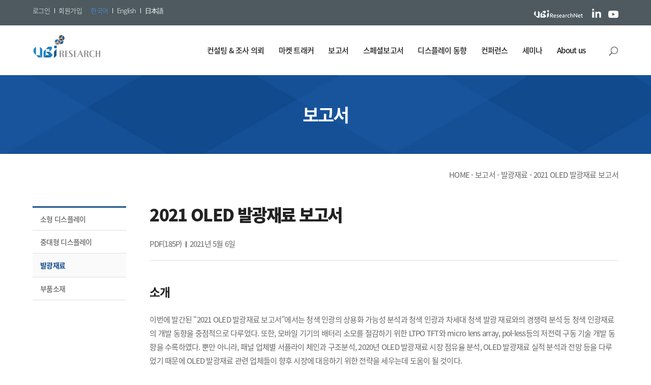

--- FILE ---
content_type: text/css
request_url: https://ubiresearch.com/wp-content/plugins/mangboard/plugins/widgets/latest_mb_basic/css/style.css?ver=115
body_size: 1623
content:
.mb-widget .mb-latest-basic a{font-family:inherit;text-decoration:none !important;}
.mb-widget .mb-latest-basic .mb-latest-title{padding:12px 10px !important;margin-bottom:7px !important;border-top: 1px solid #DDD;border-bottom: 1px solid #DDD;font-size:16px;vertical-align:middle !important;text-align:left;}
.mb-widget .mb-latest-basic .mb-latest-title a{font-size:16px !important;color:#555 !important;line-height:1.6;font-weight:400;}
.mb-widget .mb-latest-basic .mb-latest-box{padding:3px 10px 10px !important;}
.mb-widget .mb-latest-basic .table-latest {border:none;width:100%;background:none !important;table-layout:fixed;word-wrap:break-word;word-break:normal;margin:0 !important;}
.mb-widget .mb-latest-basic .table-latest td{padding:8px 7px 7px !important;border:none;border-bottom: 1px solid #EEE;background:none !important;text-overflow:ellipsis;overflow:hidden;white-space:nowrap;text-align:left;}
.mb-widget .mb-latest-basic .table-latest tr{background:none !important;}
.mb-widget .mb-latest-basic .table-latest td.mb-latest-item-title span{font-size:13px !important;color:#555 !important;line-height:1.6;}
.mb-widget .mb-latest-basic .table-latest td.mb-latest-item-title .mb-latest-item-category{color: #999 !important;}
.mb-widget .mb-latest-basic .table-latest td.mb-latest-item-title .mb-latest-item-comment-count,
.mb-widget .mb-latest-basic .table-latest td.mb-latest-item-title .mb-latest-item-comment-count span{font-size:11px !important;color:#AAA !important;}
.mb-widget .mb-latest-basic .table-latest td.mb-latest-item-title .list-i-new{display:inline-block !important;}

--- FILE ---
content_type: text/css
request_url: https://ubiresearch.com/wp-content/plugins/mangboard/plugins/widgets/mb_latest_gallery/css/style.css?ver=115
body_size: 7067
content:
.mb-widget .mb-latest-basic a{font-family:inherit;text-decoration:none;}
.mb-widget .mb-latest-basic .mb-latest-title{padding:12px 10px !important;margin-bottom:7px !important;border-top: 1px solid #DDD;border-bottom: 1px solid #DDD;font-size:16px;vertical-align:middle !important;text-align:left;}
.mb-widget .mb-latest-basic .mb-latest-box{padding:3px 10px 10px !important;}
.mb-widget .mb-latest-basic .table-latest {border:none;width:100%;background:none !important;table-layout:fixed;word-wrap:break-word;word-break:break-all;margin:0 !important;}
.mb-widget .mb-latest-basic .table-latest td{padding:8px 7px 7px !important;border:none;border-bottom: 1px solid #EEE;background:none !important;text-overflow:ellipsis;overflow:hidden;white-space:nowrap;text-align:left;}
.mb-widget .mb-latest-basic .table-latest tr{background:none !important;}

.mb-latest-item-title .lower-content {
    border-bottom: 1px solid #f4f4f4;
    padding: 30px 0 20px 0;
    position: relative;
}
.mb-latest-item-title .date {
    background: #48c7ec none repeat scroll 0 0;
    color: #fff;
    height: 64px;
    left: 0;
    line-height: 20px;
    padding-top: 13px;
    position: absolute;
    text-align: center;
    top: 30px;
    width: 64px;
    z-index: 9;
}
.mb-latest-item-title .lower-content .text p {
    color: #848484;
    font-family: "Hind",sans-serif;
    font-size: 16px;
    font-weight: 300;
    line-height: 26px;
    margin-bottom: 10px;
}
.mb-latest-item-title .lower-content h4 {
    color: #222;
    font-weight: 400;
    margin-bottom: 10px;
}
.mb-latest-item-title .lower-content h4 a {
    color: #222;
    font-size: 18px;
    transition: all 300ms ease 0s;
}
.mb-latest-item-title .lower-content h4 a:hover {
    color: #48c7ec;
    transition: all 300ms ease 0s;
}
.mb-latest-item-title .lower-content .post-meta {
    color: #848484;
    font-size: 16px;
    margin-bottom: 7px;
}
.mb-latest-item-title .lower-content .default_link {
    color: #222;
    text-transform: capitalize;
    transition: all 0.5s ease 0s;
}
.mb-latest-item-title .lower-content .default_link:hover {
    color: #48c7ec;
    transition: all 0.5s ease 0s;
}
.default_link {
    color: #48c7ec;
    font-family: "Poppins",sans-serif;
    font-size: 14px;
    font-weight: 600;
    text-transform: uppercase;
}
.default_link:hover {
    color: #48c7ec;
}

.mb-latest-item-title .img-holder {
    display: block;
    overflow: hidden;
    position: relative;
}
.mb-latest-item-title .img-holder a {
    width: 100%;
}
.mb-latest-item-title .img-holder img {
    transform: scale(1);
    transition: all 0.5s ease 0s;
    width: 100%;
}
.mb-latest-item-title:hover .img-holder img {
    transform: scale(1.1);
}
.mb-latest-item-title .overlay {
    background-color: rgba(16, 37, 46, 0.9);
    color: #fff;
    height: 100%;
    left: 0;
    opacity: 0;
    position: absolute;
    text-align: center;
    top: 0;
    transform: rotateY(180deg) scale(0.5, 0.5);
    transition: all 450ms ease-out 0s;
    width: 100%;
}
.mb-latest-item-title:hover .img-holder .overlay {
    opacity: 1;
    transform: rotateY(0deg) scale(1, 1);
}
.mb-latest-item-title .overlay .box {
    display: table;
    height: 100%;
    width: 100%;
}
.mb-latest-item-title .overlay .box .content {
    display: table-cell;
    text-align: center;
    vertical-align: middle;
}
.mb-latest-item-title .img-holder .overlay .box .content a i {
    background: #48c7ec none repeat scroll 0 0;
    border-radius: 50%;
    color: #ffffff;
    display: inline-block;
    font-size: 16px;
    height: 45px;
    line-height: 48px;
    transition: all 500ms ease 0s;
    width: 45px;
}
.mb-latest-item-title .img-holder .overlay .box .content a:hover i {
    background: #48c7ec none repeat scroll 0 0;
}

.mb-latest-item-title2 { border-bottom: 1px solid #e8e8e8; }

.mb-latest-item-title2 .lower-content {
    border-bottom: 1px solid #f4f4f4;
    padding: 0;
    position: relative;
}
.mb-latest-item-title2 .date {
    background: #48c7ec none repeat scroll 0 0;
    color: #fff;
    height: 64px;
    left: 0;
    line-height: 20px;
    padding-top: 13px;
    position: absolute;
    text-align: center;
    top: 30px;
    width: 64px;
    z-index: 9;
}
.mb-latest-item-title2 .lower-content .text p {
	height:50px;
}
.mb-latest-item-title2 .lower-content .text p {
    color: #848484;
    font-family: "Hind",sans-serif;
    font-size: 16px;
    font-weight: 300;
    line-height: 26px;
    margin-bottom: 10px;
}
.mb-latest-item-title2 .lower-content h4 {
    color: #222;
    font-weight: 400;
    padding-bottom: 0;
}
.mb-latest-item-title2 .lower-content h4 a {
    color: #222;
    font-size: 18px;
    transition: all 300ms ease 0s;
}
.mb-latest-item-title2 .lower-content h4 a:hover {
    color: #48c7ec;
    transition: all 300ms ease 0s;
}
.mb-latest-item-title2 .lower-content .post-meta {
    color: #848484;
    font-size: 14px;
    margin-bottom: 7px;
}
.mb-latest-item-title2 .lower-content .default_link {
    color: #222;
    text-transform: capitalize;
    transition: all 0.5s ease 0s;
}
.mb-latest-item-title2 .lower-content .default_link:hover {
    color: #48c7ec;
    transition: all 0.5s ease 0s;
}
.default_link {
    color: #48c7ec;
    font-family: "Poppins",sans-serif;
    font-size: 14px;
    font-weight: 600;
    text-transform: uppercase;
}
.default_link:hover {
    color: #48c7ec;
}

.mb-latest-item-title2 .img-holder {
    display: block;
    overflow: hidden;
    position: relative;
}
.mb-latest-item-title2 .img-holder a {
    width: 100%;
}
.mb-latest-item-title2 .img-holder img {
    transform: scale(1);
    transition: all 0.5s ease 0s;
    width: 100%;
}
.mb-latest-item-title2:hover .img-holder img {
    transform: scale(1.1);
}
.mb-latest-item-title2 .overlay {
    background-color: rgba(16, 37, 46, 0.9);
    color: #fff;
    height: 100%;
    left: 0;
    opacity: 0;
    position: absolute;
    text-align: center;
    top: 0;
    transform: rotateY(180deg) scale(0.5, 0.5);
    transition: all 450ms ease-out 0s;
    width: 100%;
}
.mb-latest-item-title2:hover .img-holder .overlay {
    opacity: 1;
    transform: rotateY(0deg) scale(1, 1);
}
.mb-latest-item-title2 .overlay .box {
    display: table;
    height: 100%;
    width: 100%;
}
.mb-latest-item-title2 .overlay .box .content {
    display: table-cell;
    text-align: center;
    vertical-align: middle;
}
.mb-latest-item-title2 .img-holder .overlay .box .content a i {
    background: #48c7ec none repeat scroll 0 0;
    border-radius: 50%;
    color: #ffffff;
    display: inline-block;
    font-size: 16px;
    height: 45px;
    line-height: 48px;
    transition: all 500ms ease 0s;
    width: 45px;
}
.mb-latest-item-title2 .img-holder .overlay .box .content a:hover i {
    background: #48c7ec none repeat scroll 0 0;
}

--- FILE ---
content_type: text/css
request_url: https://ubiresearch.com/wp-content/plugins/mangboard/plugins/widgets/latest_basic2_en/css/style.css?ver=115
body_size: 1251
content:
.mb-widget .mb-latest-basic2 a{font-family:inherit;text-decoration:none;}
.mb-widget .mb-latest-basic2 .mb-latest-title{padding:12px 10px !important;margin-bottom:7px !important;border-top: 1px solid #DDD;border-bottom: 1px solid #DDD;font-size:16px;vertical-align:middle !important;text-align:left;}
.mb-widget .mb-latest-basic2 .table-latest {border:none;width:100%;background:none !important;table-layout:fixed;word-wrap:break-word;word-break:break-all;margin:0 !important;}
.mb-widget .mb-latest-basic2 .table-latest th{padding:8px 5px 4px !important;border:none;border-bottom: 1px solid #ddd;background:none !important;text-overflow:ellipsis;overflow:hidden;white-space:nowrap;text-align:center;}
.mb-widget .mb-latest-basic2 .table-latest td{ border:none;border-bottom: 1px solid #ddd;background:none !important;text-overflow:ellipsis;overflow:hidden;white-space:nowrap;text-align:left;}
.mb-widget .mb-latest-basic2 .table-latest td.mb-latest-item-title{text-align:left;font-size:13px;padding-right:0px !important;}
.mb-widget .mb-latest-basic2 .table-latest td.mb-latest-item-date{text-align:right;font-size:12px;padding-left:0px !important;}
.mb-widget .mb-latest-basic2 .table-latest tr{background:none !important;}



--- FILE ---
content_type: text/css
request_url: https://ubiresearch.com/wp-content/plugins/mangboard/plugins/popup/css/style.css?ver=115
body_size: 4242
content:
.mb-pop p{margin:0px !important;padding:0 !important;}
.mb-pop ul{margin:0px !important;padding:6px 8px 4px !important;}
.mb-pop ul.list-unstyled{list-style:none !important;}
.mb-pop li{margin:0px !important;padding:0 0 2px !important;line-height:16px !important;}

.mb-pop{display:none; position:absolute;left:0;top:0;color:#6A6A6A !important;background-color:#FAFAFA;text-align:center !important;}
.mb-pop .pop-title-head{font-size:16px !important;padding:9px 0 9px !important;border-bottom:1px solid #999;background-color:#525252;color:#FFF;font-weight:600 !important;text-align:center !important;}
.mb-pop .pop-title-message{font-size:15px;padding:27px 10px 4px !important;line-height:22px !important;font-weight:400 !important;text-align:center !important;}
.pop-confirm, .pop-alert{-webkit-box-shadow: 1px 1px 3px #939393;box-shadow: 1px 1px 3px #939393;}

.pop-info{z-index:9999991;overflow-y:auto;border: 1px solid #AAA;}
.pop-html{z-index:9999992;display:none; position:absolute;left:0;top:0;text-align:center !important;overflow-y:auto;}
.pop-confirm{z-index:9999993;overflow-y:auto;}
.pop-alert{z-index:9999994;overflow-y:auto;}

.pop-bg{display:none;background-image: url(../images/bg_popup_black.png); position: absolute; width:100%; left:0; top:0;z-index: 9999990;}
.mb-pop .pop-title{padding:0px 0px 3px !important;font-weight:bold;line-height:20px !important;}
.mb-pop .pop-title-confirm{padding:18px 0px 4px !important;line-height:20px !important;}

.mb-pop .pop-form{margin:0px !important;padding:0px !important;}
.mb-pop .btn-box{padding:10px 0 0 !important;}
.pop-input-passwd{width: 180px !important;margin:0 auto !important;vertical-align: middle;text-align:center;} 

.mb-pop .pop-user-menu .pop-info-head{margin:0px 3px !important;padding:4px 2px 3px !important;border-bottom:1px solid #BBB;font-size:13px;}
.mb-pop .pop-user-menu .pop-info-body{padding:5px 8px !important;text-align:left;font-size:12px;}
.mb-pop .pop-user-menu .pop-info-body li{padding-top:3px !important;}

.mb-pop ul.list-unstyled{list-style:none !important;}


/* button style start */
.mb-pop div.btn-box-right {padding:15px 0 0 ;text-align:right;}
.mb-pop div.btn-box-center {padding:15px 0 0;text-align:center;}
.mb-pop div.btn-box-left {padding:15px 0 0;text-align:left;}
.mb-pop .btn-box-right .btn{margin:0 0 0 8px;}
.mb-pop .btn-box-left .btn{margin:0 8px 0 0;}
.mb-pop div a{border:none;}
.mb-pop a,.mb-widgets-login button{text-decoration:none !important;color:#6A6A6A !important;background:none;}
.mb-pop a:hover,.mb-widgets-login button:hover{text-decoration:none; cursor:pointer !important;color:#333 !important;background:none;}
.mb-pop button:hover{background-color:#F3F3F3 !important;}

.mb-pop .btn {display:inline-block;*height:30px !important;text-decoration:none !important; font-weight:600;font-size:15px;line-height:18px !important;vertical-align: top !important;margin-top:0 !important;margin-bottom:0 !important;}
.mb-pop .btn-default{padding:5px 12px 5px;border: 1px solid #ccc;-webkit-border-radius:3px;-moz-border-radius:3px;-khtml-border-radius:3px;border-radius:3px;background-color:#F0F0F0 !important;height:30px !important;} 
/* button style end */

.mb-board .pop-alert{width:100% !important;max-width:312px !important; padding-bottom: 20px !important;}
.mb-board .pop-confirm{width:100% !important;max-width:312px !important; padding: 0px 0 20px !important;}

.mb-board .input-focus,
.mb-board .mb-input-focus{border:2px solid #D00 !important;}


/* mobile style start*/
.mb-board .mb-mobile .pop-alert,.mb-board .mb-mobile .pop-confirm{width:100% !important;max-width:294px !important;}
/* mobile style end */

.mb-board .pop-main .pop-confirm,.mb-board .pop-main .pop-alert {opacity:0.6;transition: opacity 0.1s, transform 0.1s; -webkit-transform:scale3d(0.95,0.95,1);-moz-transform:scale3d(0.95,0.95,1);-o-transform:scale3d(0.95,0.95,1);}
.mb-board .pop-main .mb-ani-pop-open {opacity:1;  -webkit-transform:scale3d(1,1,1) !important;-moz-transform:scale3d(1,1,1) !important;-o-transform:scale3d(1,1,1) !important;}
.mb-board .pop-main .pop-info {opacity:0.6;transition: opacity 0.15s}
.mb-board .pop-main .mb-ani-pop-fadein {opacity:1; }

--- FILE ---
content_type: text/css; charset=utf-8
request_url: https://fonts.googleapis.com/earlyaccess/hanna.css
body_size: 44
content:
/*
 * Hanna (Korean) http://www.google.com/fonts/earlyaccess
 */
@font-face {
  font-family: 'Hanna';
  font-style: normal;
  font-weight: 400;
  src: url(//fonts.gstatic.com/ea/hanna/v3/BM-HANNA.eot);
  src: url(//fonts.gstatic.com/ea/hanna/v3/BM-HANNA.eot?#iefix) format('embedded-opentype'),
       url(//fonts.gstatic.com/ea/hanna/v3/BM-HANNA.woff2) format('woff2'),
       url(//fonts.gstatic.com/ea/hanna/v3/BM-HANNA.woff) format('woff'),
       url(//fonts.gstatic.com/ea/hanna/v3/BM-HANNA.ttf) format('truetype');
}


--- FILE ---
content_type: text/css
request_url: https://ubiresearch.com/wp-content/uploads/custom-css-js/423.css?v=6572
body_size: 3262
content:
/******* Do not edit this file *******
Simple Custom CSS and JS - by Silkypress.com
Saved: Apr 01 2025 | 04:26:22 */
/*컨퍼런스*/
.page-id-319 .conference_content ul{list-style:none ! important; padding:0 ! important; margin:0 ! important;}

.conference_title{padding-bottom:20px; border-bottom:1px solid #e4e4e4;}
.conference_title h3{font-size:33px; color:#222222; font-weight:900; margin-bottom:25px;}
.conference_title p{font-size:15px; color:#666666;}

.conference_content{padding-top:40px;}

.float_box:after{content:""; display:block; clear:both;}
.float_box .left{width:calc(40% - 20px); margin-right:20px; float:left;}
.float_box .right{width:60%; float:left;}

.green_title{font-size:18px; color:#009caf; font-weight:800; position:relative;}
.green_title:after{content:""; position:absolute; top:34%; right:0; width:55%; height:1px; background:#009caf; transform:translate(0, -50%);}
.green_title.green_title2:after {display: none;}
.conference_ul li{padding-left:20px; font-size:14px; color:#222222; position:relative;}
.conference_ul li:after{content:""; width:7px; height:7px; background:#114a8d; position:absolute; top:50%; left:0; border-radius:50%; transform:translate(0, -50%);}

.float_box h6{font-size:15px; color:#ffa20f; margin-top:10px;}
.float_box p{font-size:14px; color:#222222; padding-left:20px; position:relative;}
.float_box p:after{content:""; width:2px; height:100%; background:#ffa20f; position:absolute; top:0; left:2px;}

.link_btns{text-align:center; margin-top:50px;}
.link_btns a{display:inline-block; width:250px; padding:20px; border-radius:10px; font-size:16px; text-align:center; background:#114a8d; color:#fff;line-height:1em}
.link_btns a:hover{box-shadow:1px 1px 5px rgba(0,0,0,0.5);}
.link_btns a.enter{ margin-right:20px;}


.info_box{margin-top:80px;}
.info_box .float_box .left .information_ul li{padding-left:10px; position:relative; font-size:14px; color:#999999; position:relative;}
.info_box .float_box .left .information_ul li:after{content:"-"; font-size:14px; color:#222; font-weight:bold; position:absolute; top:0; left:0;}
.info_box .float_box .left .information_ul li .bold{font-weight:bold; color:#222;}

.info_box .green_title:after{width:calc(100% - 210px);}
.info_box .green_title.green_title3:after{width:calc(100% - 300px);}

.chart{position:relative;}
.chart:after{content:""; display:block; clear:both;}
.chart li{width:20%; float:left; text-align:center; position:relative;}
.chart li:before{content:""; width:100%; height:1px; background:#f5f5f5; position:absolute; top:36px; left:50px; z-index:-1;}
.chart li:nth-child(5):before{display:none;}
.chart li p{padding-left:0; font-size:16px; color:#222; font-weight:bold;}
.chart li p:after{display:none;}
.chart li a {display: inline-block;  width: 68px;  height: 68px; background-size:cover; background-position:center}
.chart li img {display:none}
.chart li:nth-child(1) a {background-image:url(/wp-content/uploads/2021/01/icon_1.png);}
.chart li:nth-child(2) a {background-image:url(/wp-content/uploads/2021/01/icon_2.png);}
.chart li:nth-child(3) a {background-image:url(/wp-content/uploads/2021/01/icon_3.png);}
.chart li:nth-child(4) a {background-image:url(/wp-content/uploads/2021/01/icon_4.png);}
.chart li:nth-child(5) a {background-image:url(/wp-content/uploads/2021/01/icon_5.png);}
.chart li:nth-child(1) a:hover {background-image:url(/wp-content/uploads/2021/02/icon_1_hover.png);}
.chart li:nth-child(2) a:hover {background-image:url(/wp-content/uploads/2021/02/icon_2_hover.png);}
.chart li:nth-child(3) a:hover {background-image:url(/wp-content/uploads/2021/02/icon_3_hover.png);}
.chart li:nth-child(4) a:hover {background-image:url(/wp-content/uploads/2021/02/icon_4_hover.png);}
.chart li:nth-child(5) a:hover {background-image:url(/wp-content/uploads/2021/02/icon_5_hover.png);}



/*세미나 등록*/
.register_title{border-bottom:1px solid #e4e4e4; padding-bottom:20px;}
.register_title h3{font-size:33px; font-weight:900;}

.contact_forms{padding-top:70px;}
.contact_forms .line{width:calc(50% - 28px); float:left; margin-bottom:20px;}
.contact_forms .line:nth-child(2n-1){margin-right:55px;}
.contact_forms:after{content:""; display:block; clear:both;}

.contact_forms .line br{display:none;}
.contact_forms .line label{width:100px; display:inline-block; font-size:18px; color:#222; font-weight:700;}
.contact_forms .line .wpcf7-form-control-wrap{width:calc(100% - 103px); display:inline-block;}
.contact_forms .line input, .contact_forms .line select{border:none; border-radius:10px; background:#f7f7f7; padding:15px; width:100%;}
.contact_forms .line select{appearance:none; -webkit-appearance:none; background-image:url("/wp-content/uploads/2021/01/select.png"); background-repeat:no-repeat; background-position:95% center;}

.contact_box .wpcf7-radio span.wpcf7-list-item.first {margin-left:0}
.contact_box .full-line input[type="radio"] {display:none;}
.contact_box .full-line input[type="radio"]+span {position:relative; padding-left:22px}
.contact_box .full-line input[type="radio"]+span:before {
    content: '';
    position: absolute;
    left: 0;
    top: 5px;
    width: 14px;
    height: 14px;
    border: 1px solid #ddd;
    border-radius: 14px;
    background: #999;
    box-shadow: 0 0 0 10px #fff inset;
}
.contact_box .full-line input[type="radio"]:checked+span:before { box-shadow: 0 0 0 3px #fff inset; }



.full-line{padding-bottom:45px;}
.full-line br{display:none;}
.full-line>label{width:100px; display:inline-block; font-size:18px; color:#222; font-weight:700;}
.full-line .wpcf7-form-control-wrap{width:46%; display:inline-block;}
.full-line .wpcf7-list-item-label{font-size:16px; color:#999999;}

.contact_submit{display:block; width:100%; background:#214ba0; padding:25px 0; text-align:center; color:#fff; font-size:18px;   border-radius:10px; border:none; font-weight:700; line-height:1em; cursor:pointer}





/*Member*/
.member_list_column {display: flex;    flex-wrap: wrap;    gap: 30px;    width: 100%; padding-top: 30px;}
.member_list_column .member_box {width:calc((100% - 90px) / 4); padding: 0; cursor: pointer;}
.member_list_column .member_box .et_pb_text {display:none}
.member_list_column .member_box .et_pb_column,
.member_list_column .member_box .et_pb_module {margin: 0 !important;}
.member_list_column .member_box .et_pb_image_wrap img {display: block; width: 100%;  height: 100%;   max-height: 260px; object-fit: cover; transition:all 0.3s}
.member_list_column .member_box .et_pb_image_wrap { border: 1px solid #ddd;overflow: hidden; width: 100%;  height: 260px;}
.member_list_column .member_box .et_pb_column {width:100%}
.member_list_column .member_box .name_tag {padding: 5px; padding-top: 10px; display: flex;  flex-direction: column-reverse;}
.member_list_column .member_box .name {font-size: 18px;   color: #222; transition: all 0.15s}
.member_list_column .member_box .part {font-size: 14px;  color: #666;   padding: 0;}
.member_popup_wrap {position: fixed;   top: 0;    left: 0;    width: 100%;    height: 100%;    background: rgba(0, 0, 0, 0.2);    z-index: 19999999;}
.member_popup_wrap .close_bg {position: absolute;   top: 0;    left: 0;    width: 100%;    height: 100%; }
.member_popup_wrap .member_pop {width: 90%;   max-width: 1000px;   padding: 40px;  background: #fff;   position: absolute;   top: 50%;   left: 50%;   transform: translate(-50%, -50%);  border-radius: 10px;max-height: 80vh;}
.member_popup_wrap .member_pop .inner_wraps {display: flex; flex-wrap: wrap;}
.member_popup_wrap .member_pop .photo {width: 280px; }
.member_popup_wrap .member_pop .photo .box { border: 1px solid #ddd;height: 330px; width: 100%;}
.member_popup_wrap .member_pop .photo img {display: block; width: 100%;  height: 100%;   max-height: 330px; object-fit: cover;}
.member_popup_wrap .member_pop .desc {width: calc(100% - 280px);  padding-left: 40px;  overflow-y: auto;  max-height: 400px;}
.member_popup_wrap .member_pop #part {font-size: 18px;  color: #666;  padding-bottom: 0.5em;}
.member_popup_wrap .member_pop #name {font-size: 25px;    color: #222;    padding-bottom: 1.5em;    line-height: 1.4em;}
.member_popup_wrap .member_pop #profile {font-size: 16px;  line-height: 1.6em;   word-break: keep-all;}
.member_popup_wrap .member_pop .close_btn {position: absolute;    right: 10px;    top: 15px;    font-size: 30px;    font-weight: 300;    transition: all 0.15s;}
.member_popup_wrap .member_pop .close_btn:hover {font-weight: 500; color: #114a8d; }
html.popup_open {  overflow-y: hidden;}
body.popup_open {  padding-right: 17px; overflow-y: hidden;}







@media (hover:hover) {
   .member_list_column .member_box:hover .et_pb_image_wrap img {transform: scale(1.05);}
   .member_list_column .member_box:hover .et_pb_image_wrap {box-shadow: 1px 1px 6px rgba(0, 0, 0, 0.1);}
   .member_list_column .member_box:hover .name {color: #114a8d;}
}

@media (max-width:1440px) {
	.member_list_column .member_box .et_pb_image_wrap {height: 18vw;}
}


@media (max-width:767px) {
	.member_list_column .member_box {width:calc((100% - 30px) / 2); padding: 0; cursor: pointer;}
	.member_popup_wrap .member_pop .desc {   width: 100%;   padding-top: 20px; padding-left: 0;}
	.member_list_column .member_box .et_pb_image_wrap {height: 48vw;}
	.member_list_column .member_box .et_pb_image_wrap img {max-height: 100%;}
	
	
}

@media (max-width:480px) {
	.member_list_column .member_box .name { font-size: 4vw;}
	.member_list_column .member_box .part {	font-size: 3.3vw;}
	.member_popup_wrap .member_pop .inner_wraps {overflow-y: auto;   height: 100%;  max-height: 70vh;}
	.member_popup_wrap .member_pop .desc {overflow-y: visible;  max-height: none;}
}











@media (max-width:980px){
  .float_box p .pc_br{display:none;}
  .green_title:after{width:40%;}
  .info_box .green_title:after{width:70%;}
}

@media (max-width:782px){
  .conference_title h3{font-size:25px; margin-bottom:15px;}
  .green_title:after{display:none;}
  .info_box .green_title:after{display:none;}
  
  .float_box .left{width:100%; float:none; margin-right:0; margin-bottom:20px;}
  .float_box .right{width:100%; float:none;}
  
  .link_btns a{width:150px; font-size:15px; padding:15px;}
  
  .contact_forms .line{width:100%;}
  .contact_forms .line:nth-child(2n-1){margin-right:0;}
  
  .register_title h3{font-size:25px;}
}

@media (max-width:480px){
  .conference_title h3{font-size:20px;}
  .conference_title p{font-size:13px;}
  .chart li p{font-size:14px;}
  .link_btns:after {content:""; clear:both;display:table}
  .link_btns a{display:block; width:46%; float:left }
  
  
  
  
  .register_title h3{font-size:20px;}
  
  .contact_forms{padding-top:45px;}
  .full-line{padding-bottom:20px;}
  
  .contact_forms .line{margin-bottom:10px;}
  .contact_forms .line label{width:80px; font-size:15px;}
  .contact_forms .line .wpcf7-form-control-wrap{width:calc(100% - 83px);}
  .contact_forms .line input, .contact_forms .line select{padding:7px;}
  
  .full-line>label{width:80px; font-size:15px;}
  .full-line .wpcf7-form-control-wrap{width:calc(100% - 83px);}
  .wpcf7-list-item-label{font-size:15px;}
  
  .contact_submit{padding:15px 0;}
  
  .page-id-328 .et_pb_section_2, .page-id-635 .et_pb_section_2{padding-top:0;}
  
  
}

  
  
  

--- FILE ---
content_type: text/css
request_url: https://ubiresearch.com/wp-content/uploads/custom-css-js/7.css?v=1228
body_size: 23169
content:
/******* Do not edit this file *******
Simple Custom CSS and JS - by Silkypress.com
Saved: Jul 17 2025 | 10:07:51 */
.et_pb_row {width:90% }
.container { width: 90%; }
.clear_after:after {content:"";clear:both; display:table}
.align_center,.center_align {text-align:center}

/*헤더 랭귀지 잠깐 가림 */
/* #et-secondary-nav .menu-item.wpml-ls-slot-3 {display:none} */
/* #mobile_menu .menu-item.wpml-ls-slot-3 {display:none} */




/* 헤더 */
/*#et_top_search {display:none} */
#top-header {height:50px; padding-top: 10px;}
#top-header .container { padding-top: 0 !important;}
#et-secondary-menu {float:left;padding-top:5px} 
#et-secondary-menu .et-cart-info {display:none}
#et-secondary-menu li a {font-size: 13px; font-weight: 400;}
#et-secondary-nav li:nth-child(1):after {content:"";width: 1px; height: 10px; background: #fff; position: absolute; right: -10px; top: 1px;}

/* wpml */
/*
#et-secondary-nav li.wpml-ls-item {background: #fff; padding: 5px 20px 5px 15px;border-radius: 3px;width: 83px; text-align:left}
#et-secondary-nav li.wpml-ls-item a {color:#222 !important; padding:0 !important}
#et-secondary-nav li.wpml-ls-item a:after {top: 4px !important;  right: 4px !important;}
#et-secondary-nav li.wpml-ls-item ul {width: 83px !important; background: #fff !important; top: 21px;  padding: 5px 0 !important;}
#et-secondary-nav li.wpml-ls-item ul.sub-menu li {padding: 8px 5px 8px 16px !important;  text-align: left;} 
#et-secondary-nav li.wpml-ls-item ul.sub-menu li:after {content:none !important}
#et-secondary-nav li.wpml-ls-item ul.sub-menu li a:hover {background-color: #fff !important; color:#1f588c !important}
*/
#et-secondary-nav li.wpml-ls-item:after {  content: "";  width: 1px;  height: 10px;  background: #fff;  position: absolute;  right: -10px;  top: 1px;}
#et-secondary-nav li:last-child:after {content:none}
#et-secondary-nav li.wpml-ls-current-language a {color: #4A9DE9 !important}




#main-header .logo_container a {position: relative; top: -8px;}
#et-top-navigation {padding-top: 42px !important;}
#top-menu>li>a {font-size: 17px; color: #222; padding-bottom: 42px !important;}
#top-menu>li {padding-right: 30px !important;}
 #ajaxsearchlite1 { width: 160px;box-shadow: 0 2px 0 0 #1f588c;position: relative;  top: -15px;}
 #ajaxsearchlite1 .probox {height: 35px;}
 #ajaxsearchlite1 .promagnifier .innericon svg { width: 28px;fill: #1f588c;}
#top-menu li a::after {display:none;}
#top-menu .menu-item-has-children > a:first-child,#et-secondary-nav .menu-item-has-children > a:first-child { padding-right: 0px !important;}

.header_top_social {float: right;padding-top: 5px;}
.header_top_social a {display:inline-block}
.header_top_social a.twitter {width: 18px;  height: 18px;  margin-left: 15px;  position: relative; top: 1px;}
.header_top_social a.facebook {width: 18px;  height: 18px;  margin-left: 10px;}
.header_top_social a.insta {width: 18px;  height: 18px;  margin-left: 15px;}
.header_top_social a.linkedin {width: 18px;  height: 18px;  margin-left: 15px;}
.header_top_social a.youtube {width: 20px;  height: 14px;  margin-left: 12px;position: relative;  top: 3px;}

#top-menu li.current-menu-item > a {color:#114a8d !important;}
#top-menu li.current-menu-ancestor > a {color:#114a8d !important;}
.et-fixed-header #top-menu li.current-menu-item > a {color:#114a8d !important;}
.et-fixed-header #top-menu li.current-menu-ancestor > a {color:#114a8d !important;}
#top-menu li a:hover {color:#114a8d !important; opacity:1 !important;}

/*모바일 메뉴*/
#main-header .et_mobile_menu .menu-item-has-children > a { background-color: transparent; position: relative; }
#main-header .et_mobile_menu .menu-item-has-children > a:after { font-family: 'ETmodules'; text-align: center; speak: none; font-weight: normal; font-variant: normal; text-transform: none; -webkit-font-smoothing: antialiased; position: absolute; }
#main-header .et_mobile_menu .menu-item-has-children > a:after { font-size: 26px; content: "\4c"; top: 13px; right: 10px; }
#main-header .et_mobile_menu .menu-item-has-children.visible > a:after { content: "\4d"; }
#main-header .et_mobile_menu ul.sub-menu { display: none !important; visibility: hidden !important;  transition: all 1.5s ease-in-out;}
#main-header .et_mobile_menu .visible > ul.sub-menu { display: block !important; visibility: visible !important; }
#main-header .et_mobile_menu li a {font-weight:600 !important;}
/*
#main-header .et_mobile_menu ul.sub-menu li a {font-size:13px}
#main-header .et_mobile_menu ul.sub-menu .sub-menu {display: block !important; visibility: visible !important;}
#main-header .et_mobile_menu ul.sub-menu .sub-menu li a {font-size: 12px;  padding: 2px 8%; background: #fff; border-bottom:none}
#main-header .et_mobile_menu ul.sub-menu .menu-item-has-children > a:after {content:none}
*/


/* 메인 페이지 */
.main_header_slider {height: 610px;}
.main_header_slider .et_pb_slide_description {padding: 14% 3%;}
.main_header_slider .et_pb_slide_description h2 {font-size: 60px;  font-weight: 900; padding-bottom: 20px; line-height: 1.2em;} 
.main_header_slider .et_pb_slide_content {font-size: 18px; line-height: 1.6em;  padding-bottom: 20px;}
.main_header_slider a.et_pb_button {padding: 20px 75px 20px 50px !important; font-size: 18px; line-height: 1em !important; font-family: 'Noto Sans Korean',sans-serif;}
.main_header_slider a.et_pb_button:after {-webkit-transition: all 0.15s;-moz-transition: all 0.15s;-o-transition: all 0.15s;-ms-transition: all 0.15s;transition: all 0.15s;}
.main_header_slider a.et_pb_button:hover:after {margin-left: 0.8em !important;}
.main_header_slider .et-pb-controllers a {background-color: #cccccc;width: 50px; height: 6px;opacity: 1;}
.main_header_slider .et-pb-controllers .et-pb-active-control {  background-color: #1f588b;}
.main_header_slider .et-pb-controllers {bottom: 30px;}
/*.main_header_slider .et_pb_slide_3 .et_pb_slide_description .et_pb_slide_content {font-size: 30px;  padding-top: 20px;} */


.main_mid_title h2 {font-size: 33px; font-weight: 900;}
.main_mid_title p {font-size: 18px;  padding-bottom: 38px !important;  line-height: 1.6em;}

.main_mid_title.press h2 { padding: 30px 0 35px;}
.main_press_section .et_pb_column_1_3 {width:30% !important; padding-right: 20px;}
.main_press_section .et_pb_column_2_3 {width:70% !important}
.main_mid_link ul {list-style-type: none;  padding: 0; line-height: 1em;}
.main_mid_link.press ul li:nth-child(1) {margin-bottom:10px}
.main_mid_link li a {display: inline-block;  width: 175px; height: 45px;  border: 1px solid #ddd;background:transparent;
  -webkit-transition: all 0.15s;-moz-transition: all 0.15s;-o-transition: all 0.15s;-ms-transition: all 0.15s;transition: all 0.15s; }
.main_mid_link li a span {display: inline-block; width: 100%; height: 100%;  font-size: 16px; color: #666; position: relative;}
.main_mid_link.press li a span {padding: 15px 50px 15px 40px;}
.main_mid_link li a span:after {content:"→";position: absolute; }
.main_mid_link.press li a span:after {right: 35px; top: 38%;}
.main_mid_link li a:hover { border: 1px solid #1f588c; background:#1f588c}
.main_mid_link li a:hover span {color:#fff}
.main_mid_link.press li:nth-child(2) a {background-image: url(/wp-content/uploads/2025/07/UBI-Researchnet-119_13.png); background-repeat: no-repeat; background-position: center;}
.main_mid_link.press li:nth-child(2) a:hover {background-image: url(/wp-content/uploads/2025/07/UBI-Researchnet-119_13w.png);}

.mb-latest-basic2 .mb-latest-item-date {width: 180px !important; text-align: center !important;}
.mb-latest-basic2 .mb-latest-item-date span {font-size: 18px; color: #666;}
.mb-latest-basic2 .mb-latest-item-title {padding: 18px 0 !IMPORTANT;}
.mb-latest-basic2 .mb-latest-item-title a:hover {color: #1f588b;}
.mb-latest-basic2 .mb-latest-item-title span {font-size: 18px; font-weight: 600;}
.mb-latest-basic2 .mb-latest-item-view {width: 110px !important; text-align: center !important;}
.mb-latest-basic2 .mb-latest-item-view span {font-size: 30px; font-weight: 400; color: #1f588b;}
.mb-latest-basic2 table {border-top:1px solid #ddd !important}

.main_oled_section .et_pb_column_1_3.title {width: 35%;padding-right: 20px;}
.main_oled_section .et_pb_column_1_3.image_1 {width: 34.16%;padding-right: 10px;}
.main_oled_section .et_pb_column_1_3.image_2 {width: 30.84%;}
.main_mid_title.oled h2 {padding: 40px 0 35px;}
.main_oled_section .et_pb_image_wrap  {border-top-left-radius: 20px;  border-bottom-right-radius: 20px; overflow: hidden;}
.main_mid_link.oled li { float: left; margin-right: 10px;margin-bottom: 10px;}
.main_oled_section .et_pb_column_1_3.image_1 .et_pb_image {position:relative; top: 40px;}
.main_oled_section .et_pb_column_1_3.image_1 .et_pb_image:after {content:"";width: 90%; height: 100%; background: #f9f9f9; position: absolute; left: 0; top: -30px; z-index: -1; border-top-left-radius: 20px;    border-bottom-right-radius: 20px;}  
.main_mid_link.oled li:nth-child(1) a span {padding: 15px 20px 15px 20px;}
.main_mid_link.oled li:nth-child(1) a span:after {right:25px; top:38%}
.main_mid_link.oled li:nth-child(2) a span {padding: 15px 20px 15px 20px;}
.main_mid_link.oled li:nth-child(2) a span:after {right:55px; top:38%}

.slider_ctrl_box {width: 100%; height: 50px; text-align: right;}
.slider_ctrl_box a {display: inline-block;width: 50px;  height: 50px; background-color: #cccccc; background-repeat:no-repeat; background-position:center;
   -webkit-transition: all 0.15s;-moz-transition: all 0.15s;-o-transition: all 0.15s;-ms-transition: all 0.15s;transition: all 0.15s;}
.slider_ctrl_box a:hover {background-color: #1f588c;}
.slider_ctrl_box .slider_prev {background-image:url(/wp-content/uploads/2021/01/slider_prev.png);}
.slider_ctrl_box .slider_next {background-image:url(/wp-content/uploads/2021/01/slider_next.png);}
.main_report_slider .et-pb-slider-arrows {display:none}

.main_report_section .et_pb_column_1_3.title {width: 29%;}
.main_report_section .et_pb_column_1_3.slider {width: 33.33%;position: relative; top: -50px;}
.main_report_section .et_pb_column_1_3.slider_desc {width: 37.67%;}
.main_report_section .et_pb_column_1_3.slider .et_pb_slides {border-top-left-radius: 15px; overflow: hidden;}
.main_report_slider_desc {height: 310px; background: #fff; border-top-right-radius: 15px; border-bottom-right-radius: 15px; padding: 70px 50px 20px;}
.main_report_slider_desc h2 {font-size: 25px; font-weight: 800; padding-bottom: 30px; margin-bottom: 30px; border-bottom: 1px solid #ddd;}
.main_report_slider_desc p {font-size: 16px; line-height: 1.6em;}

.main_mid_title.report h2 {padding-bottom: 145px;}
.main_mid_tab ul {list-style-type: none; padding: 0; line-height: 1em;}
.main_mid_tab ul li {margin-bottom:30px}
.main_mid_tab li a {font-size: 17px; color: #ccc;border-bottom: 2px solid #ccc; width: 90%; max-width: 250px; display: block; padding-bottom: 10px;}
.main_mid_tab li a.current, .main_mid_tab li a:hover {color: #1f588b;border-bottom: 2px solid #1f588b; }
.main_mid_tab li a.current {font-weight:600}

.special_element {display:none}

.mb-latest-gallery {margin-left: -20px; margin-right: -20px;}
.mb-latest-gallery .mb-latest-item-img {height:320px; -webkit-transition: all 0.35s;-moz-transition: all 0.35s;-o-transition: all 0.35s;-ms-transition: all 0.35s;transition: all 0.35s;}
.mb-latest-gallery .slick-slide {margin: 0 20px;}
.mb-latest-item-title {text-align:center}
.mb-latest-item-title a {font-size: 20px;  display: block;  line-height: 1em;width: 90%; white-space:nowrap; overflow: hidden;text-overflow: ellipsis;margin: 0 auto; width: 100%;}
.mb-latest-gallery .slick-arrow {width: 50px;  height: 50px;  background-color: #ccc;  border: none;  font-size: 0;  cursor: pointer;  position: absolute;  top: 130px;  z-index: 10;
   background-repeat:no-repeat; background-position:center; -webkit-transition: all 0.15s;-moz-transition: all 0.15s;-o-transition: all 0.15s;-ms-transition: all 0.15s;transition: all 0.15s;}
.mb-latest-gallery .slick-arrow:hover {background-color: #1f588c;}
.mb-latest-gallery .slick-prev {background-image:url(/wp-content/uploads/2021/01/slider_prev.png);left: -5px;}
.mb-latest-gallery .slick-next {background-image:url(/wp-content/uploads/2021/01/slider_next.png);right:-5px;}
.mb-latest-gallery .slick-dots {list-style: none; padding: 0;line-height: 1em; text-align:center; margin-top: 40px !important;}
.mb-latest-gallery .slick-dots li {display:inline-block}
.mb-latest-gallery .slick-dots li button {text-indent: -9999px; width: 50px; height: 5px; border: none; background: #ccc;  border-radius: 10px;  margin: 0 5px;cursor: pointer;}
.mb-latest-gallery .slick-dots li.slick-active button {background: #1f588c;}
.mb-latest-gallery .slick-slide:hover .mb-latest-item-img {background-size:105% !important}
.main_mid_title.recent h2 {text-align: center; padding-bottom: 20px;}
.mb-latest-gallery .mb-latest-item-title a {padding-top:20px}

.main_mid_title.request h2 {padding-bottom: 30px;}

.main_under_info {position: relative; left: -25px;}
.main_under_info .line {font-size: 20px; color: #222;}
.main_under_info .block_table {display:table; width:100%; margin-top: 35px;}
.main_under_info .block_table > div {display:table-cell; vertical-align:middle; height: 55px; position: relative;}
.main_under_info .line.tel {width:212px}
.main_under_info .icons {display: block; width: 55px; height: 55px;position: absolute; top: 0;left: 0;}
.main_under_info .desc {display: inline-block;  padding-left: 70px;}
.main_under_info .icons.locate {background:url(/wp-content/uploads/2021/01/icon_locate.png) no-repeat center}
.main_under_info .icons.tel {background:url(/wp-content/uploads/2021/01/icon_tel.png) no-repeat center}
.main_under_info .icons.mail {background:url(/wp-content/uploads/2021/01/icon_mail.png) no-repeat center}
.footer_copyright {font-size: 13px; opacity: 0.4; font-weight: 300; padding-top: 25px;  letter-spacing: 0;}




/* footer */
#footer-bottom {display:none}
#footer-widgets {padding-top: 45px !important;}
#footer-widgets .footer-widget {margin-bottom: 50px !important;}
#footer-widgets .footer-widget .widget_custom_html {width: 100% !important;}
#footer-widgets .textwidget {text-align:center}
.footer_logo {padding-bottom: 25px;}
.footer_info p {font-size: 16px; line-height: 1em; padding-bottom: 12px;  opacity: 0.7;  font-weight: 400;}
.footer_bar {display: inline-block;  padding: 0 5px;}
.footer_social {padding-bottom: 30px;}
.footer_social ul li {display: inline-block; width: 30px; height: 30px; background: #3f4a50; border-radius: 100%; margin: 0 5px;padding: 5px !important;
  -webkit-transition: all 0.15s;-moz-transition: all 0.15s;-o-transition: all 0.15s;-ms-transition: all 0.15s;transition: all 0.15s;}
.footer_social ul li:hover {background: #1f588c;}
.footer_social ul li:before {content:none !important}
.footer_social ul li a {display: inline-block;  width: 13px; height: 13px; opacity:0.7}
.footer_social ul li:hover a {opacity:1}
.footer_social ul li a.linkedin {width: 12px; height: 12px;}
.footer_social ul li a.linkedin img {display: inline-block;  position: relative;  top: -1px;}



/* 서브페이지 */
.subpage_title_section h2 {padding:60px !important; text-align:center; font-size: 35px;  color: #fff !important; font-weight: 800;
  background-image:url(/wp-content/uploads/2021/01/subpage_head_title_bg.jpg); background-size:cover; background-position:center}



/* 보고서 */
.lwp-breadcrumbs {text-align: right;}
.lwp-breadcrumbs span {font-size: 15px; color: #666;text-transform: uppercase;}
.lwp-breadcrumbs .separator {font-size: 13px !important; position: relative; top: -2px; display: inline-block; padding: 0;}

.et_section_specialty .et_pb_column_1_4 {width:20% !important; margin-right:0 !important; padding-right:4% !important}
.et_section_specialty .et_pb_column_3_4 {width:80% !important}
.et_pb_column_1_4 .et-menu {margin:0 !important; border-top: 3px solid #1f588c;}
.et_pb_column_1_4 .et-menu li {display: block !important; width: 100%; padding: 0 !important; margin: 0 !important;}
.et_pb_column_1_4 .et-menu li a {display: block; padding: 20px !important; font-size: 16px;  font-weight: 600;  color: #666;  border-bottom: 1px solid #ddd;  width: 100%;}
.et_pb_column_1_4 .et-menu li.current_page_item > a,
.et_pb_column_1_4 .et-menu li.current-menu-ancestor > a,
.et_pb_column_1_4 .et-menu li.current-menu-item > a {background: #fafafa; color: #114a8d !important; font-weight: 800; line-height: 1.2;}
.et_pb_column_1_4 .et-menu li a:hover {color:#114a8d !important; opacity:1 !important;}

.woocommerce-result-count, .woocommerce-ordering {display:none}

.products li.product {padding:0 0 30px 0 !important; border-bottom: 1px solid #ddd;  margin-bottom: 30px !important;}
.products li.product:last-child {border-bottom:none}
.products li.product .et_shop_image {width: 310px; height: 220px;float: left; margin-right: 30px; overflow: hidden;} 
.woocommerce-loop-product__title {font-size: 23px !important; font-weight: 800; padding: 20px 0 10px !important;}
.products li.product .price {display:none !important}
.pd_file_extension {display: inline-block; position: relative;  top: 0; right: -10px;}
.pd_file_extension span {display: block; float: left; font-size: 12px;  color: #fff; background: #60656c; padding: 4px 8px; font-weight: 300; line-height: 1em;position: relative;}
.pd_file_extension span:after {content: ""; width: 1px; height: 10px; background: #d4d4d4; position: absolute; right: 0; top: 6px;}
.pd_file_extension span:last-child:after {content: none !important;}
.products li.product .date_published {font-size: 15px;  color: #666; line-height: 1em; padding-bottom: 15px;}
.products li.product .wc_author {display: inline-block; padding-right: 15px; position: relative;min-height: 13px;}
.products li.product .wc_author:after{content: ""; width: 2px; height: 12px; background: #666; position: ABSOLUTE; right: 6px; top: 2px;}
.product_loop_description p { font-size: 15px;  margin-bottom: 25px !important; overflow: hidden; text-overflow: ellipsis;  white-space: normal;
    line-height: 24px; height: 50px; text-align: left;  word-wrap: break-word;  display: -webkit-box; -webkit-line-clamp: 2; -webkit-box-orient: vertical;}

.wc_loop_view_btn_wrap a {display: inline-block; font-size: 16px; color: #114a8d; border: 1px solid #114a8d; padding: 13px 70px 13px 45px; line-height: 1em; position: relative;
  -webkit-transition: all 0.15s;-moz-transition: all 0.15s;-o-transition: all 0.15s;-ms-transition: all 0.15s;transition: all 0.15s;}
.wc_loop_view_btn_wrap a:after { content: "→";position: absolute;right: 52px; top: 32%;}
.wc_loop_view_btn_wrap a:hover {color: #fff; background:#114a8d}

.woocommerce nav.woocommerce-pagination ul {border: none;}
.woocommerce nav.woocommerce-pagination ul li {border-right: none;}
.woocommerce nav.woocommerce-pagination ul li a, .woocommerce nav.woocommerce-pagination ul li span {font-size: 18px; font-weight: 800; color: #999; padding: 0 10px;}
.woocommerce nav.woocommerce-pagination ul li a:focus, .woocommerce nav.woocommerce-pagination ul li a:hover, .woocommerce nav.woocommerce-pagination ul li span.current {
  background: #fff; color: #1f588c;}


/* 보고서 상세 */
body.product-template-default #main-content .container {padding-top:0}
.woocommerce-breadcrumb {text-align: right; margin: 0 !important; font-size: 15px !important; color: #666 !important;}
.woocommerce-breadcrumb a {font-size: 15px; color: #666 !important;}
body.product-template-default .et_section_specialty .et_pb_row {width:100% !important}
body.product-template-default .et_section_specialty .et_pb_column_1_4 {padding-top:0 !important}
body.product-template-default .et_pb_wc_price,
body.product-template-default .et_pb_wc_add_to_cart .cart {display:none}
body.product-template-default .et_pb_wc_title {margin-bottom:0 !important}
body.product-template-default .et_pb_wc_title h1 {font-size: 33px; font-weight: 900; padding-bottom:30px !important}
.product_detail_title_section .pd_file_extension span {font-size: 16px;padding: 4px 10px 7px;}
.product_detail_title_section .pd_file_extension span:after {height: 12px;top: 8px;}
.product_detail_title_section .date_published {font-size: 15px; color: #666;}
.product_detail_title_section .wc_author { display: inline-block; padding-right: 15px; position: relative;line-height: 1em;}
.product_detail_title_section .wc_author:after { content: "";  width: 2px;   height: 12px;   background: #666;   position: ABSOLUTE;   right: 6px;  top: 2px;}

.product_download_link {padding-top: 20px;}
.product_download_link a {display: inline-block; font-size: 16px; font-weight: 600;  color: #1f588c !important; padding: 10px 60px 10px 20px; border: 1px solid #1f588c;position:relative;
   -webkit-transition: all 0.15s;-moz-transition: all 0.15s;-o-transition: all 0.15s;-ms-transition: all 0.15s;transition: all 0.15s;}
.product_download_link a:after{content:"";width:25px;height:21px;position:absolute;background: url(/wp-content/uploads/2021/01/ico_down_deepblue.png)no-repeat center;
    right: 20px; top: 11px;}
.product_download_link a:hover {color: #fff !important;background:#1f588c;}
.product_download_link a:hover:after {background: url(/wp-content/uploads/2021/01/ico_down_ov.png)no-repeat center;}
.product_detail_title_section .et_pb_column_inner {border-bottom: 1px solid #ddd; padding-bottom: 20px;}

.pd_detail_info_box1 h2 {font-size: 23px; font-weight: 800; padding-top: 50px; padding-bottom: 30px;}
.pd_detail_info_box1 p {font-size: 15px; color: #666;line-height: 1.8em;}
.pd_detail_info_box1 { margin-bottom: 25px;}
.pd_detail_info_box2 .half_left {border-top: 2px solid #1f588c; border-bottom:1px solid #ddd; margin-right:5px}
.pd_detail_info_box2 .half_right {border-top: 2px solid #1f588c; border-bottom:1px solid #ddd; margin-left:5px}
.pd_detail_info_box2 .et_pb_text_inner {display:table; width:100%; min-height: 110px;}
.pd_detail_info_box2 .et_pb_text_inner > div {display:table-cell}
.pd_detail_info_box2 .col-1-2 {width: 40%; vertical-align: middle; background: #fafafa; padding: 20px 20px 20px 30px; font-size: 20px; color: #222; font-weight: 800;}
.pd_detail_info_box2 .col-2-2 {padding: 20px; font-size: 15px; color: #666; line-height: 1.6em;}
.pd_detail_info_box2_hide{display: hidden}
.pd_detail_request {margin: 40px 0 50px !important; text-align: center;}
.pd_detail_request a {display: inline-block; font-size: 20px; color: #fff !important; font-weight: 600; background: #1f588c; padding: 20px 90px; border-radius: 5px;}
.pd_detail_request a:hover {box-shadow: 1px 1px 5px rgba(0,0,0,0.5);}
.pd_detail_toggle_box .et_pb_toggle {margin-bottom:0 !important; background-color: #fff!important; border: none!important; border-top: 2px solid #1f588c !important;
    border-bottom: 1px solid #ddd !important; padding: 0 !important;}
.pd_detail_toggle_box .et_pb_toggle h5 {padding: 25px 30px !important;font-size: 18px; color: #222 !important; font-weight: 600;}
.et-db #et-boc .et-l .et_pb_toggle_content {padding-top: 30px;}
.pd_detail_toggle_box .et_pb_toggle_content {padding: 30px; border-top: 1px solid #ddd; background: #fafafa; font-size: 15px; color: #666; line-height: 1.8em;}
.pd_detail_toggle_box .et_pb_toggle_title:before {content:"" !important; width:19px; height:11px; background:url(/wp-content/uploads/2021/01/toggle_arrow.png); right:30px !important;margin-top: -5px !important;}
.pd_detail_toggle_box .et_pb_toggle_open .et_pb_toggle_title:before { display: block !important; transform: rotate(180deg);}
.pd_detail_toggle_box .et_pb_accordion_item_2 .et_pb_toggle_content {max-height:400px; overflow-y:auto}
.sample_img_box {text-align:center}
.sample_download_btn {padding-top: 20px; padding-bottom: 10px; text-align: center;}
.sample_download_btn a {display: inline-block; color: #fff !important; font-size: 16px; font-weight: 600; background: #1f588c; padding: 15px 60px; border-radius: 30px;    line-height: 1em;}
.sample_download_btn a:hover {box-shadow: 1px 1px 5px rgba(0,0,0,0.5);}
.pd_detail_relative_box h2 { font-size: 23px;  color: #222;  font-weight: 800;   padding-top: 80px;}
.pd_detail_relative_box {margin-bottom:0 !important}
.et_pb_wc_related_products ul.products > h2,
.et_pb_wc_related_products .price, 
.et_pb_wc_related_products .pd_file_extension,
.et_pb_wc_related_products .wc_author, 
.et_pb_wc_related_products .product_loop_description,
.et_pb_wc_related_products .wc_loop_view_btn_wrap {display:none !important}
.et_pb_wc_related_products .products li.product { padding: 0!important;  border-bottom: none;  margin-bottom: 0 !important;}
.et_pb_wc_related_products .products li.product .et_shop_image { width: 100%; height: 100%;  float: none; margin-right: 0; overflow: hidden;}
.wc_relative_slider {margin-left: -15px; margin-right: -15px;}
.prd_post.slick-slide {margin: 0 15px;}
.et_pb_wc_related_products .et_shop_image {border-radius: 10px; overflow: hidden;}
body.product-template-default .et_pb_wc_related_products .woocommerce-loop-product__title {font-size: 18px!important; line-height: 1.2em;text-align: center;}
.et_pb_wc_related_products .date_published {text-align: center;  font-size: 15px;  color: #666; }
body.product-template-default .wt-related-products > h2 {display:none}

.et_pb_wc_related_products .slick-prev { background-image: url(/wp-content/uploads/2021/01/relative_prev.png); left: -50px;}
.et_pb_wc_related_products .slick-next { background-image: url(/wp-content/uploads/2021/01/relative_next.png); right: -50px;}
.et_pb_wc_related_products .slick-arrow {width: 50px; height: 50px; background-color: #fff; border: none; font-size: 0; cursor: pointer; position: absolute;
    top: 22%; z-index: 10; background-repeat: no-repeat; background-position: center; 
  -webkit-transition: all 0.15s; -moz-transition: all 0.15s; -o-transition: all 0.15s;-ms-transition: all 0.15s;  transition: all 0.15s;}

.prd_detail_navigation .arrowNav {border-top: 3px solid #1f588c; border-bottom: 3px solid #1f588c; padding: 25px 0;text-align: center; position: relative;}
.prd_detail_navigation .arrowNav a {font-size: 15px; color: #666 !important; font-weight: 500;}
.prd_detail_navigation .arrowNav a:hover {color:#1f588c !important}
.prd_detail_navigation .arrow_btn a, .prd_detail_navigation .arrow_btn span {display:inline-block; position:relative}
.prd_detail_navigation .arrow_btn.right {position: absolute;  right: 20px; top: 25px;}
.prd_detail_navigation .arrow_btn.left {position: absolute;  left: 20px; top: 25px;}
.prd_detail_navigation .arrow_btn.right a:after {content:"\35";font-family: ETmodules;font-size: 22px; position: absolute; right: 0; top:-1px}
.prd_detail_navigation .arrow_btn.right a {padding-right:20px}
.prd_detail_navigation .arrow_btn.left a:after {content:"\34";font-family: ETmodules;font-size: 22px; position: absolute; left: 0; top:-1px}
.prd_detail_navigation .arrow_btn.left a {padding-left:20px}
.prd_detail_navigation .arrow_btn span {font-size: 16px;  color: #222 !important; font-weight: 600;}
.prd_detail_navigation .arrow_btn.left .prd_title {padding-left:20px}
.prd_detail_navigation .arrow_btn.right .prd_title {padding-right:20px}



#left-area {padding-bottom:0 !important}


/* 포스트 */
.et_pb_menu__menu,.et-menu-nav, .et-menu.nav {width:100%}
.post_single_title h2 {font-size: 33px; font-weight: 900;padding-bottom: 20px; border-bottom: 1px solid #ddd; margin-bottom: 20px;}
.post_single_title p {font-size: 15px;  color: #666; line-height: 1.8em; margin-bottom: 50px;}
.post_list_wrap .et_pb_post {float:left; width:29.86%; margin-right:5.2%; margin-bottom:4.2%}
.post_list_wrap .et_pb_post:nth-child(3n) {margin-right:0}
.post_list_wrap .et_pb_post .entry-featured-image-url {border-radius: 10px;  overflow: hidden; margin-bottom: 20px;}
.post_list_wrap .et_pb_post .entry-title {font-size: 20px;  font-weight: 800;  overflow: hidden;  text-overflow: ellipsis; white-space: normal; line-height: 25px;
    height: 55px;  text-align: left;  padding: 0 8px;  word-wrap: break-word;  display: -webkit-box; -webkit-line-clamp: 2;  -webkit-box-orient: vertical;}
.post_list_wrap .et_pb_post .post-content-inner p {font-size: 15px; color: #666; overflow: hidden; text-overflow: ellipsis; white-space: normal; line-height: 24px;
    height: 50px; text-align: left;word-wrap: break-word; display: -webkit-box; -webkit-line-clamp: 2;  -webkit-box-orient: vertical; padding: 0 10px;}
.post_list_wrap .et_pb_post .more-link {padding-left: 10px;  padding-top: 10px; font-size: 0; color: #114a8d; display: inline-block;  position: relative;}
.post_list_wrap .et_pb_post .more-link:after {content:"문의하기";font-size: 15px;font-weight: 600;}
.post_list_wrap .et_pb_post .more-link.ja:after{content:"もっと見る";}
.post_list_wrap .et_pb_post .more-link:before { content: "→";position: absolute;right: -20px; top: 10px;font-size: 15px;}
.post_list_wrap .wp-pagenavi {text-align: center;  border-top: none; padding-top: 0; margin-bottom: 0;}

.post_list_wrap .wp-pagenavi span, .post_list_wrap .wp-pagenavi a{font-size:15px !important; color:#ccc !important; font-weight: 600 !important;}
.post_list_wrap .wp-pagenavi .current {color: #114a8d !important;}

#main-content .container:before {background: none;}
#sidebar {display:none;}
#left-area { width: 100% !important; padding:0 !important;  float: none !important;}
body.single-post .et_post_meta_wrapper h1.entry-title {display:none}
body.single-post .container {padding-top:0 !important}
.single_post_title_wrap h1.entry-title {font-size: 33px !important; font-weight: 900; padding-bottom: 25px;}
.single_post_title_wrap .et_pb_title_meta_container {font-size: 15px; font-weight: 500;}
.single_post_title_wrap {padding-bottom: 20px;  border-bottom: 1px solid #ddd;}
.single_post_feature_image_wrap {margin-top: 35px;}
.single_post_feature_image_wrap .et_pb_column_inner_1 {width:34% !important}
.single_post_feature_image_wrap .et_pb_column_inner_2 {width:66% !important}
.single_post_feature_image_wrap .et_pb_column_inner_1 .et_pb_image_wrap {border-radius: 10px; overflow: hidden;}
.single_post_feature_image_wrap .et_pb_column_inner_2 .et_pb_text_inner {padding:15px 0 0 20px; font-size: 15px; color: #666; line-height: 1.8em;}
.sp_request_wrap_section {margin:50px 0 70px; text-align:center}
.sp_request_wrap a {display: inline-block; font-size: 16px;color: #fff; font-weight: 500; background: #1f588c;  padding: 15px 100px;  border-radius: 5px; line-height: 1em; margin: 0 10px;
  -webkit-transition: all 0.15s;-moz-transition: all 0.15s;-o-transition: all 0.15s;-ms-transition: all 0.15s;transition: all 0.15s;}
.sp_request_wrap a:hover {box-shadow:1px 1px 5px rgba(0,0,0,0.5)}
.single_post_tab_menu ul {list-style-type: none !important; padding: 0 !important; line-height: 1em !important;}
.single_post_tab_menu ul li {float: left; width: 25%; height: 40px; background: #ddd; font-size: 15px; color: #fff; font-weight: 600; text-align: center;  line-height: 40px;
    border-right: 1px solid #e8e8e8; cursor: pointer;}
.single_post_tab_menu ul li.current {background: #1f588c;}
.sp_tab_info_box .et_pb_text_inner {background: #f9f9f9; padding: 50px; font-size: 15px; color: #666; line-height: 1.8em; min-height: 300px;}
.sp_tab_info_box {margin-bottom:0 !important}
body.single .et_pb_post {padding-bottom:0 !important; margin-bottom:0 !important}

#sp_tab_1_info .et_pb_text_inner { padding: 40px;}
.sp_tab_info_box p {display:none !important}
.sp_tab_info_box .seminar_speaker {display: table;  width: 100%; margin-bottom: 20px;  border-bottom: 1px solid #eee;}
.sp_tab_info_box .seminar_speaker:last-child { margin-bottom: 0;  border-bottom:none}
.sp_tab_info_box .seminar_speaker > div {display:table-cell; vertical-align:top}
.sp_tab_info_box .seminar_speaker .photo {width:155px;padding-bottom: 15px;}
.sp_tab_info_box .seminar_speaker .photo img {display:inline-block; border-radius:100%}
.sp_tab_info_box .seminar_speaker .contents {padding: 10px 0 20px;}
.sp_tab_info_box .seminar_speaker h5 {font-size: 15px; color: #666;}
.sp_tab_info_box .seminar_speaker h2 {font-size: 23px; font-weight: 800; padding-bottom: 20px;}
.sp_tab_info_box .seminar_speaker .subject {font-size: 15px;  color: #22456f;  font-weight: 600; padding-bottom: 8px;}
.sp_tab_info_box .seminar_speaker .desc {font-size: 15px; color: #666;font-weight: 400; line-height: 1.5em;  padding-top: 10px;  padding-bottom: 15px;}
.sp_tab_info_box .seminar_speaker ul {list-style-type: none !important;  padding: 0 !important;  margin: 0 !important;  line-height: 1.5em !important;}
.sp_tab_info_box .seminar_speaker ul li {font-size: 15px;  color: #1f588c; font-weight: 600;  position: relative; padding-left: 10px;}
.sp_tab_info_box .seminar_speaker ul li:before {content:"-";position:absolute;left:0;top:0}


.sp_tab_info_box table {border:none !important;}
.sp_tab_info_box table td {border:1px solid #ddd}
.sp_tab_info_box table td:nth-child(2){text-align:center}
.sp_tab_info_box table td:last-child {border-right:none !important}
.sp_tab_info_box table td:first-child {border-left:none !important; text-align:center}
.sp_tab_info_box table.program th {background: #2386c2;  color: #fff; text-align: center; font-size: 17px; line-height: 1em;  padding: 1em !important; border-right: 1px solid #ddd;font-weight: 600;}
.sp_tab_info_box table.program th:first-child {width:20%}
.sp_tab_info_box table.program th:last-child {border-right:none; width:27%}
.sp_tab_info_box table.program tr.break td {background:#fff4cf}
/*.sp_tab_info_box table.program tbody td:nth-child(2) {padding-left: 85px !important;}*/
.sp_tab_info_box table.program tbody td:nth-child(3) {padding-left: 30px !important;}
.sp_tab_info_box table.program tr.break td:nth-child(2) {text-align:right;/*padding-right:90px !important;*/color:#2386c2; font-size:16px; font-weight:600;text-align:center}
.sp_tab_info_box table.program tr.break td:nth-child(2) span {display:inline-block;text-align:center;width:85px}
.sp_tab_info_box .comment {text-align: right;  color: #e6175c; font-size:15px}

.sp_tab_info_box table.conference th {background: #2386c2;  color: #fff; text-align: center; font-size: 17px; line-height: 1em; width: 28%; border-bottom:1px solid #ddd}
.sp_tab_info_box table.conference td {background:#fff; padding-left:30px !important}
.sp_tab_info_box .map_section h2 {font-size: 20px; font-weight: 600; padding-bottom: 30px; padding-top: 20px;}
.seminar_google_map {  overflow:hidden;  padding-bottom:250px;  position:relative; height:0;}
.seminar_google_map iframe{ left:0; top:0; height:100%; width:100%; position:absolute;}

.sp_tab_info_box .directions h2 {font-size: 21px; color: #2386c2; font-weight: 800; padding: 0 0 30px 55px;  position: relative; margin-top: 50px;}
.sp_tab_info_box .directions h2:before {content: "";  width: 50px; height: 38px; background-size: cover; background-position: center; position: absolute; left: 0; top: -8px;}
.sp_tab_info_box .directions.subway h2:before {background-image:url(/wp-content/uploads/2021/02/subway_icon.png)}
.sp_tab_info_box .directions ul {list-style-type: none !important; padding: 15px 0 10px 50px !important; position: relative;}
.sp_tab_info_box .directions ul:before {content: ""; width: 2px; height: 100%; background: #2386cd; position: absolute; left: 24px; top: 0;}
.sp_tab_info_box .directions.subway ul li {padding-left: 40px;  position: relative;margin-bottom: 25px;}
.sp_tab_info_box .directions.subway ul li:last-child {margin-bottom: 0;}
.sp_tab_info_box .directions.subway ul li h3 {font-size: 18px;  font-weight: 600; position: relative; color:#0054a6}
.sp_tab_info_box .directions.subway ul li h3 .number {position: absolute; left: -40px;top: -5px; display: inline-block; color:#fff; background: #0054a6; width: 28px; height: 28px; border-radius: 100%; text-align: center;    line-height: 28px;}
.sp_tab_info_box .directions.subway ul li h5 {font-size: 16px; color: #666; padding-bottom:0 !important}

.directions.subway h3.line_1  {color:#0d3692 !important}
.directions.subway h3.line_1 .number {background:#0d3692 !important }
.directions.subway h3.line_2  {color:#33a23d !important}
.directions.subway h3.line_2 .number {background:#33a23d !important}
.directions.subway h3.line_3  {color:#fe5d10 !important}
.directions.subway h3.line_3 .number {background:#fe5d10 !important}
.directions.subway h3.line_4  {color:#00a2d1 !important}
.directions.subway h3.line_4 .number {background:#00a2d1 !important}
.directions.subway h3.line_5  {color:#8b50a4 !important}
.directions.subway h3.line_5 .number {background:#8b50a4 !important}
.directions.subway h3.line_6  {color:#c55c1d !important}
.directions.subway h3.line_6 .number {background:#c55c1d !important}
.directions.subway h3.line_7  {color:#54640d !important}
.directions.subway h3.line_7 .number {background:#54640d !important}
.directions.subway h3.line_8  {color:#f14c82 !important}
.directions.subway h3.line_8 .number {background:#f14c82 !important}
.directions.subway h3.line_9  {color:#aa9872 !important}
.directions.subway h3.line_9 .number {background:#aa9872 !important}

.sp_tab_info_box .directions.bus h2:before {background-image:url(/wp-content/uploads/2021/02/bus_icon.png)}
.sp_tab_info_box .directions.auto h2:before {background-image:url(/wp-content/uploads/2021/02/auto_icon.png)}
.sp_tab_info_box .directions.bus ul li,
.sp_tab_info_box .directions.auto ul li {  padding-left: 22px; line-height: 1em; position:relative}
.sp_tab_info_box .directions.bus ul li {font-size: 18px; margin-bottom: 25px;}
.sp_tab_info_box .directions.bus ul li:last-child {margin-bottom:0}
.sp_tab_info_box .directions.bus ul li:before,
.sp_tab_info_box .directions.auto ul li:before {content: "";  width: 10px; height: 10px; background: #2386c2; border-radius: 100%; position: absolute; left: 0; top: 4px;}
.sp_tab_info_box .directions.auto ul li h3 {font-size: 18px; font-weight:700 }
.sp_tab_info_box .directions.auto ul li h5 {font-size: 16px;  color: #666;  line-height: 1.5em; padding-bottom: 0;}
.sp_tab_info_box .directions.auto ul li { margin-bottom: 15px;}
.sp_tab_info_box .directions.auto ul li:last-child {margin-bottom:0}

.sp_tab_info_box table.reg_info th {background: #2386c2;  color: #fff; text-align: center; font-size: 17px; line-height: 1em;  padding: 1em !important; border-right: 1px solid #ddd;font-weight: 600;}
.sp_tab_info_box table.reg_info th:first-child {width:42%}
.sp_tab_info_box table.reg_info th:nth-child(2),.sp_tab_info_box table.reg_info th:nth-child(3) {width:29%}
.sp_tab_info_box table.reg_info th:last-child {border-right:none}
.sp_tab_info_box table.reg_info tbody td {text-align:center}

#sp_tab_4_info ul {list-style-type: none !important;  padding: 0 !important; line-height: 1em !important;}
#sp_tab_4_info ul.reg_info_list {padding-top: 15px !important;}
.sp_tab_info_box ul.reg_info_list li {font-size: 16px;  padding-left: 20px; margin-bottom: 18px; position: relative;}
.sp_tab_info_box ul.reg_info_list li:before {content:"";width:6px; height:6px; background:#0d5d8e;border-radius: 100%; position: absolute; left: 0; top: 5px;}
.sp_tab_info_box .reg_info_desc h2 {font-size: 20px; font-weight: 800; padding: 15px 0 20px 25px; position: relative;}
.sp_tab_info_box .reg_info_desc h2:before {content:"";width:13px; height:13px; background:#222;position: absolute; left: 0; top: 18px;}
#sp_tab_4_info .reg_info_desc ul {padding-left:25px !important}
#sp_tab_4_info .reg_info_desc ul li {font-size: 16px;margin-bottom: 18px;  }
#sp_tab_4_info .reg_info_desc ul li.red_text {color:#ec0f0f}
.sp_tab_info_box .reg_info_desc h2.purple_text {color:#ae17e0}
.sp_tab_info_box .reg_info_desc h2.purple_text:before { background:#ae17e0;}


/* About us */
.post_single_title.consulting p {margin-bottom:30px}
.sub_page_mid_title h2 {font-size: 23px;  font-weight: 800;  text-align: center;  padding-top: 30px; padding-bottom: 20px;}
.sub_page_mid_title p {text-align: center; font-size: 15px; color: #666; line-height: 1.8em; padding-bottom: 40px !important;}
.sub_page_mid_title.under_bar {border-bottom: 1px solid #ddd;  margin-bottom: 20px;}

.sub_consulting_process {padding-top: 40px;}
.sub_consulting_process ul{list-style-type: none !important;  padding: 0 !important; line-height: 1em !important;}
.sub_consulting_process>ul>li {float: left;  width: 14.96%; margin-right: 6.3%;}
.sub_consulting_process>ul>li:last-child {margin-right:0}
.sub_consulting_process .img_box {text-align: center;padding-bottom: 20px;}
.sub_consulting_process>ul>li h2 {font-size: 20px;  font-weight: 800; letter-spacing: -0.08em; padding-bottom: 15px;padding-left: 15px;}
.sub_consulting_process>ul>li h2.long {padding-left:0}
.sub_consulting_process ul ul {padding-left: 15px !important;}
.sub_consulting_process ul ul li {font-size:15px; color:#666; line-height:1.8em; letter-spacing: -0.08em;}

.sub_consulting_link {padding-top:50px; text-align:center}
.sub_consulting_link a {display: inline-block; font-size: 16px;color: #fff; font-weight: 500; background: #1f588c;  padding: 15px 75px;  border-radius: 5px; line-height: 1em; margin: 0 10px;
  -webkit-transition: all 0.15s;-moz-transition: all 0.15s;-o-transition: all 0.15s;-ms-transition: all 0.15s;transition: all 0.15s;}
.sub_consulting_link a:hover {box-shadow:1px 1px 5px rgba(0,0,0,0.5)}

.about_us_mid_title h2 {font-size: 33px; font-weight: 900; padding: 20px 0 40px;}
.about_us_mid_box {background: #fafafa; padding: 50px; margin-bottom: 80px;}
.about_us_mid_box p {font-size: 15px; line-height:1.8em; margin-bottom:30px}
.about_us_mid_box ul {padding: 0; margin: 0;list-style: none;}
.about_us_mid_box li {font-size: 15px;  padding-left: 10px; position: relative;}
.about_us_mid_box li:before {content:"-";position:absolute; left:0; top:0}
.about_us_mid_under_flex {display: -webkit-box;  display: -webkit-flex;  display: -moz-box; display: -ms-flexbox; -js-display: flex;  display: flex; -webkit-box-pack: justify; 
    -webkit-justify-content: space-around; -moz-box-pack: justify; -ms-flex-pack: justify;  justify-content: space-around; }
.about_us_mid_under_flex .icon_box {padding:0 10px}
.about_us_mid_under_title h2 {font-size: 23px;  font-weight: 800; padding-bottom: 40px;}
.about_us_mid_under_flex .icon_box h2 {font-size: 25px; font-weight: 800; padding-top: 15px; padding-bottom: 0;}

.about_compay_info_download {padding-bottom: 80px;  border-bottom: 1px solid #ddd; margin-bottom: 60px; margin-top:60px}
.about_compay_info_download .sp_request_wrap a {position:relative;padding: 15px 80px;}
.about_compay_info_download .sp_request_wrap a:after {content:""; width:20px;height:20px;background:url(/wp-content/uploads/2021/02/download_icon.png);position: absolute;  top: 13px; right: 10%;}


.about_us_info_section .col_1_3 {float:left; width:40%; margin-right:2%}
.about_us_info_section .col_2_3 {float:left; width:28%; margin-right:2%; background: #fafafa; padding: 10px; min-height: 250px;}
.about_us_info_section .col_3_3 {float:left; width:28%; background: #fafafa; padding: 10px; min-height: 250px;}
.about_us_info_section .col_1_3{ overflow:hidden; padding-bottom:250px; position:relative; height:0;}
.about_us_info_section .col_1_3 iframe{ left:0;top:0;height:100%; width:100%; position:absolute;}
.about_us_info_section .col_2_3 .img_box {padding-top: 30px; padding-bottom: 15px;}
.about_us_info_section .col_2_3 a.tel {display: block;  font-size: 33px;  color: #1f588c;  font-weight: 800; padding-bottom: 10px;}
.about_us_info_section .col_2_3 a.mail {display: block; font-size: 16px; color: #666; padding-bottom: 20px;}
.about_us_info_section .col_2_3 p {font-size: 16px;  color: #222; font-weight: 600;}
.about_us_info_section .col_3_3 h2 {font-size: 23px; font-weight: 900; padding: 50px 0 5px;}
.about_us_info_section .col_3_3 p {font-size: 18px; color: #222; font-weight: 800; line-height: 1em; padding-bottom: 25px;}
.about_us_info_section .sns_wrap a {display: inline-block; padding: 0 6px;}

.membership_flex {display: -webkit-box;  display: -webkit-flex;  display: -moz-box; display: -ms-flexbox; -js-display: flex;  display: flex; -webkit-box-pack: justify; 
    -webkit-justify-content: space-around; -moz-box-pack: justify; -ms-flex-pack: justify;  justify-content: space-around;padding-bottom: 70px; padding-top: 20px;max-width: 900px;margin: 0 auto; }
.membership_flex .icon_box {padding:0 10px;width: 33.33%; }
.membership_flex .img_box {padding-bottom:15px}
.membership_flex h2 {font-size: 20px;  font-weight: 800; padding-bottom: 5px;}
.membership_flex p {font-size: 15px; line-height: 1em;}

.membership_table_section table td {padding: 5px 24px;  height: 60px; vertical-align: middle;  font-size: 15px; border-right: 1px solid #eee;text-align:center;}
.membership_table_section table thead td {background:#114a8d; color:#fff; width:25%; font-weight: 600;}
.membership_table_section table tbody td {background:#fafafa; color:#222; font-weight: 400;}
.membership_table_section table td.col_1 {text-align:left; background:#fff; font-weight: 500;}
.membership_table_section table tr.row_5 td.col_4,
.membership_table_section table tr.row_6 td.col_4,
.membership_table_section table tr.row_7 td.col_4,
.membership_table_section table tr.row_8 td.col_3, .membership_table_section table tr.row_8 td.col_4{background:#fff; font-size:18px}
.membership_table_section table tr.row_1 td.col_2,
.membership_table_section table tr.row_1 td.col_3,
.membership_table_section table tr.row_1 td.col_4,
.membership_table_section table tr.row_2 td.col_2,
.membership_table_section table tr.row_2 td.col_3,
.membership_table_section table tr.row_2 td.col_4,
.membership_table_section table tr.row_3 td.col_2,
.membership_table_section table tr.row_3 td.col_3,
.membership_table_section table tr.row_3 td.col_4,
.membership_table_section table tr.row_4 td.col_3,
.membership_table_section table tr.row_5 td.col_2,
.membership_table_section table tr.row_5 td.col_3 { font-size:18px}
.membership_request_section a {display: inline-block;  font-size: 16px; color: #fff;  line-height: 1em;  padding: 15px 75px; background: #114a8d; border-radius: 5px;  margin-top: 15px;
  -webkit-transition: all 0.15s;-moz-transition: all 0.15s;-o-transition: all 0.15s;-ms-transition: all 0.15s;transition: all 0.15s;}
.membership_request_section a:hover {box-shadow:1px 1px 5px rgba(0,0,0,0.5)}

.inquiry_head_section {margin-bottom:50px}
.inquiry_head_section > div {display: inline-block;}
.inquiry_head_section a {background: #fafafa; border: 1px solid #eee; border-radius: 50px; height: 55px; padding: 15px 30px 15px 75px; position: relative; display: inline-block; font-size: 20px;    font-weight: 600;}
.inquiry_head_section a img {display: inline-block; position: absolute; left: 0; top: 0;}
.inquiry_head_section .tel {margin-right: 40px;}

.about_us_inquiry {border-top: 1px solid #ddd; }
.about_us_inquiry .input_line {width: 100%; float: left; display: table;}
.about_us_inquiry .input_line.half {width:50%}
.about_us_inquiry .input_line > div {display:table-cell; vertical-align:top}
.about_us_inquiry .input_line .title {width: 130px; padding: 25px; background: #fafafa;  font-size: 15px; color: #222; font-weight: 600; border-bottom: 1px solid #ddd; border-right: 1px solid #dddd;line-height: 1em;}
.about_us_inquiry .input_line .input_data {padding: 12px;  border-bottom: 1px solid #ddd;}
.about_us_inquiry .wpcf7-select { height: 40px;  width: 235px;  border: 1px solid #ddd;  padding: 5px 20px;  font-size: 15px; background:url(/wp-content/uploads/2021/02/select_arrow.png) no-repeat 88% 50% #fafafa; margin-right: 30px;}
.about_us_inquiry select::-ms-expand {  display: none;}
.about_us_inquiry select { -webkit-appearance: none; -moz-appearance: none; text-indent: 1px; text-overflow: '';}
.about_us_inquiry .select-option, .about_us_inquiry .select-option2 {display:block}
.about_us_inquiry .select-option2 {margin-top:15px}
.about_us_inquiry .wpcf7-radio .wpcf7-list-item {position: relative;padding-left: 20px; margin: 0 35px 0 0; }
.about_us_inquiry .wpcf7-radio .wpcf7-list-item label {cursor:pointer}
.about_us_inquiry input[type="radio"] {display:none;}
.about_us_inquiry input[type="radio"]+span:before { content: '';  position: absolute; left: 0; top: 5px; width: 10px;  height: 10px;  border: 2px solid #ddd; background: #fafafa;}
.about_us_inquiry input[type="radio"]:checked+span:before {  border: 2px solid #1f588c; background: #1f588c; }
.about_us_inquiry .input_line.half input {width: 100%;  height: 40px; border: 1px solid #ddd;  padding: 10px; font-size: 15px; background:#fafafa}
.about_us_inquiry textarea {height: 170px; width: 100%; background: #fafafa; border: 1px solid #ddd; padding: 10px; font-size: 15px;}
.about_us_inquiry .wpcf7-form-control-wrap.select-option2 {display:none}

.about_us_inquiry span[data-name="your-file"] input[type="file"] { position: absolute; width: 0; height: 0; padding: 0; overflow: hidden; border: 0;}
.about_us_inquiry .input_data.file label {display: inline-block; padding: 12px 30px; height: 40px; color: #fff; vertical-align: middle; background-color: #1f588c;font-size: 15px; font-weight: 600;
    cursor: pointer; line-height: 1em; margin-left: 5px;}
.about_us_inquiry .upload-name {  display: inline-block; width: 326px; height: 40px; font-size: 15px; padding: 10px; vertical-align: middle; background-color: #fafafa; border: 1px solid #ddd;}
.about_us_inquiry .submit_section {text-align:center; clear:both;float:none; padding-top:50px}
.about_us_inquiry .submit_section input {display: inline-block; font-size: 16px; color: #fff; background: #1f588c; border: none; padding: 15px 95px; border-radius: 5px; line-height: 1em;cursor: pointer;}
.about_us_inquiry .submit_section input:hover {box-shadow: 1px 1px 5px rgba(0,0,0,0.5);}
.about_us_inquiry span[data-name="email-73"] {display:none}

.about_us_inquiry .title.required span {position:relative}
.about_us_inquiry .title.required span:after {content:"*"}



/* 주간 동향 */
.post_single_title.weekly-report p {margin-bottom: 30px;}
.weekly_report_bolg_notice .post_feautred_img_box {float:left; width:42%; border: 1px solid #eee;}
.weekly_report_bolg_notice .post_desc_box {float:left; width:58%; padding-left:25px}
.weekly_report_bolg_notice .post-meta {font-size: 15px; margin-bottom: 15px; line-height: 1em;}
.weekly_report_bolg_notice h3.post_mid_title {font-size: 20px;  color: #666; padding-bottom: 10px;}
.weekly_report_bolg_notice h2.entry-title {padding-bottom: 20px;}
.weekly_report_bolg_notice h2.entry-title a {font-size: 30px; font-weight: 800;line-height: 1.4em;}
.weekly_report_bolg_notice .post-content p { font-size: 15px; overflow: hidden; text-overflow: ellipsis; white-space: normal;line-height: 24px; height: 100px; text-align: left; word-wrap: break-word;
    display: -webkit-box; -webkit-line-clamp: 4; -webkit-box-orient: vertical;}
.weekly_report_bolg_notice #inquiry_btn a {display: inline-block; font-size: 17px; font-weight: 500; line-height: 1em; color: #fff; background: #114a8d; padding: 15px 60px; border-radius: 10px; margin-top: 25px;}
.weekly_report_bolg_notice #inquiry_btn a:hover {box-shadow:1px 1px 5px rgba(0,0,0,0.5)}
.vp-portfolio__items-style-default .vp-portfolio__item-img {border-radius: 10px;  border: 1px solid #eee;}
.vp-portfolio__items-style-default .vp-portfolio__item-meta {padding: 20px 0 0;}
.vp-portfolio__items-style-default .vp-portfolio__item-meta-inline {position: absolute; top: 10px; left: 0;}
.vp-portfolio__items-style-default .vp-portfolio__item-meta-title {margin-top:25px; font-size: 23px; font-weight: 800; line-height: 1.2em; padding: 0; min-height: 54px;}
.vp-portfolio__items-style-default .vp-portfolio__item-meta-title a:hover {color:#114a8d !important}
.vp-portfolio__items-style-default .vp-portfolio__item-meta-part-icon {display:none}
.fancybox-container {z-index: 199992 !important;}
.weekly_report_bolg_notice .et_pb_post .entry-featured-image-url {margin-bottom:0 !important}
.vp-portfolio__ready .vp-portfolio__item-wrap .vp-portfolio__item-img-wrap::before {padding-top:160px !important}


/* 방문세미나 */

.visit_icon_info {display:table; width:100%; padding: 25px 0;}
.visit_icon_info > div {display:table-cell; vertical-align:middle}
.visit_icon_info .icons {width:200px}
.visit_icon_info .desc h2 {font-size: 20px; color: #114a8d; font-weight: 900; padding-bottom: 15px;}
.visit_icon_info ul {list-style-type: none; padding: 0; line-height: 1em;}
.visit_icon_info ul li {font-size: 15px; line-height: 1.8em;  padding-left: 10px; position: relative;}
.visit_icon_info ul li:before {content:"-";position: absolute; left: 0; top: 0;}
.post_single_title.visit_report h2 {margin-bottom: 35px;}
.post_single_title.visit_report.second {margin-top: 75px;}
.visit_diagram_info {padding-bottom:25px;}
.visit_diagram_info .diagram {padding-top:25px}
.visit_diagram_info .desc {padding-left: 160px; padding-top:20px}
.visit_diagram_info .desc p {font-size:15px}
.visit_contact_info {background: #fafafa;  padding: 50px 40px 40px; margin-top: 85px; margin-bottom: 50px;}
.visit_contact_info .tel_icon {margin-top: -80px; margin-bottom: 20px;}
.visit_contact_info h2 {font-size: 23px;  font-weight: 600; padding: 0 20px;  display: inline-block; background: #fafafa; position:relative}
.visit_contact_info .bar {width: 100%; height: 2px; background: #222; position: absolute; top: 63px; max-width: 630px; left: 50%;
    -webkit-transform: translateX(-50%); -ms-transform :translateX(-50%); transform: translateX(-50%);}
.visit_contact_info h4 {margin-top:25px; margin-bottom:20px; padding-bottom:0}
.visit_contact_info h4 span {font-size: 16px; font-weight: 600; display: inline-block; padding-right: 10px;}
.visit_contact_info h4 a {font-size: 33px;  color: #1f588c; font-weight: 800;}
.visit_contact_info h5 { padding-bottom:0}
.visit_contact_info h5 a {font-size: 16px; color: #666;}
.visit_seminar_contact .input_line {float:left; margin-bottom:10px}
.visit_seminar_contact .input_line.half {width:calc(50% - 5px); margin-right:10px}
.visit_seminar_contact .input_line.half.end { margin-right:0}
.visit_seminar_contact .input_line.third {width:calc(33.33% - 6.7px); margin-right:10px}
.visit_seminar_contact .input_line.third.end { margin-right:0}
.visit_seminar_contact .input_line.full {width:100%}
.visit_seminar_contact input[type="text"],.visit_seminar_contact input[type="email"],.visit_seminar_contact input[type="tel"],
.visit_seminar_contact select {width: 100%; height: 50px; background: #fafafa; border: 1px solid #ddd;  font-size: 15px;  padding: 12px 25px;}
.visit_seminar_contact .input_line.full.last {padding-top:30px}
.visit_seminar_contact .wpcf7-select { background:url(/wp-content/uploads/2021/02/select_arrow.png) no-repeat 95% 50% #fafafa}
.visit_seminar_contact select::-ms-expand {  display: none;}
.visit_seminar_contact select { -webkit-appearance: none; -moz-appearance: none; text-indent: 1px; text-overflow: '';}
.visit_seminar_contact textarea {width: 100%; background: #fafafa; font-size: 15px; padding: 20px 25px;  height: 220px; border: 1px solid #ddd;}
.visit_seminar_contact input[type="checkbox"] {display:none;}
.visit_seminar_contact input[type="checkbox"]+span:before { content: '';  position: absolute; left: 0; top: 5px; width: 10px;  height: 10px;  border: 2px solid #ddd; background: #fafafa;}
.visit_seminar_contact input[type="checkbox"]:checked+span:before {  border: 2px solid #1f588c; background: #1f588c; }
.visit_seminar_contact .wpcf7-list-item {margin-left: 20px;}
.visit_seminar_contact .wpcf7-list-item-label {font-size:15px; font-weight: 400;}
.visit_seminar_contact .submit_section {padding-top: 20px;  clear: both;}
.visit_seminar_contact .submit_section .wpcf7-submit {display: block;  width: 100%;  text-align: center;  font-size: 15px;  color: #fff; line-height: 1em; font-weight: 600; border: none;
    background: #1f588c; padding: 20px; cursor: pointer;}


/* 회원가입 */
.sub_bread_register {text-align: right; font-size: 15px; color: #666 ;}
.sub_bread_register a{color: #666 !important}
.sub_bread_register span {font-size: 13px !important; position: relative; top: -1px;  display: inline-block; padding: 0 5px;}
.register_start_section > div {float: left; margin: 0 60px;text-align: center;}
.register_start_section .icon_box {width: 260px; height: 260px; background-size:cover; background-position:center}
.register_start_section {max-width: 760px; margin: 0 auto;}
.register_start_section .person .icon_box {background-image:url(/wp-content/uploads/2021/02/register_person_normal.png);}
.register_start_section .company .icon_box {background-image:url(/wp-content/uploads/2021/02/register_company_normal.png);}
.register_start_section .person:hover .icon_box {background-image:url(/wp-content/uploads/2021/02/register_person_over.png);}
.register_start_section .company:hover .icon_box {background-image:url(/wp-content/uploads/2021/02/register_company_over.png);}
.register_start_section h2 {font-size: 18px; font-weight: 600; padding-top: 30px;}

.register_progrss_section {max-width: 735px;  margin: 0 auto;  width: 100%; display: table;}
.register_progrss_section > div {display:table-cell; vertical-align:top; text-align:center;position: relative;}
.register_progrss_section > div p {font-size: 18px;  color: #222; font-weight: 600; padding-top: 5px;position: absolute;  left: 50%; min-width: 200px; top: 125px; margin-left: -100px;}
.register_progrss_section .bar {padding-top: 50px;}

.register_progrss_section_wrap {padding:40px 0 80px !important; border-bottom:1px solid #ddd}
.register_policy_agree_section {padding:20px 0 20px !important; border-bottom:1px solid #ddd}
.register_policy_agree_section .policy_desc_title { font-size: 20px;  font-weight: 600;   padding-top: 30px; color:#222}
.register_policy_agree_section .et_pb_column_1_4 {width:125px !important}
.register_policy_agree_section .et_pb_column_3_4 {width:calc(100% - 125px) !important}
.register_policy_agree_section .et_pb_column_3_4 .et_pb_text_inner {height: 150px;  background: #fafafa; overflow-y: scroll; padding: 30px; font-size: 16px; border: 1px solid #ddd;}
.register_policy_agree_section fieldset {text-align: right;   margin-top: 15px;}
.register_policy_agree_section fieldset label {font-size: 16px; color: #222; cursor: pointer;}
.register_policy_agree_section fieldset input[type="checkbox"]+span {position: relative;  display: inline-block; padding-left: 20px;}
.register_policy_agree_section fieldset input[type="checkbox"] {display:none;}
.register_policy_agree_section fieldset input[type="checkbox"]+span:before { content: '';  position: absolute; left: 0; top: 5px; width: 10px;  height: 10px;  border: 2px solid #ddd; background: #fafafa;}
.register_policy_agree_section fieldset input[type="checkbox"]:checked+span:before {  border: 2px solid #1f588c; background: #1f588c; }
.register_policy_agree_section.all {padding: 30px 0 30px !important; text-align:center}
.register_policy_agree_section.all .agree_all_text {font-size:16px; color:#222}
.register_policy_agree_section.all fieldset {position: absolute;  right: 50px; top: -15px;}
.register_btn_section a {display: inline-block;  font-size: 16px; color: #fff;  line-height: 1em; background: #114a8d;  padding: 15px 100px; border-radius: 5px;}
.register_btn_section {margin: 50px 0;}

.register_upper .um-field:after {content:"";clear:both;display:table}
.register_upper .um-field .um-field-label {display: table-cell; width:230px; background: #fafafa;  min-height: 60px; margin: 0;box-sizing: border-box;padding: 20px 25px;}
.register_upper .um-field .um-field-area {display: table-cell; width:calc(100% - 230px);padding: 10px;  min-height:60px; box-sizing: border-box;}
.register_upper .um-field {padding: 0; border-bottom: 1px solid #ddd; box-sizing: border-box;display: table; width: 100%;}
.register_upper .um-field .um-field-area input {max-width:430px;background: #fafafa;  border-radius: 0;}
.register_upper .um-field-checkbox:not(.um-field) {display: inline-block; margin: 8px 50px 0 0;cursor: pointer;}
.register_upper .um-field-half { width: auto !important; float: none !important;}
.register_upper .um-field .um-field-area .um-clear {display:none}
.register_upper .um-field-checkbox-option,.register_under .um-field-radio-option { margin: 0px 0px 0px 25px; line-height: 24px; color: #222 !important;}
.register_upper .um-icon-android-checkbox-outline-blank:before {content: '';  position: absolute; left: 0; top: 5px; width: 10px;  height: 10px;  border: 2px solid #ddd; background: #fafafa;}
.register_upper .um-icon-android-checkbox-outline:before {content: '';  position: absolute; left: 0; top: 5px; width: 10px;  height: 10px; border: 2px solid #1f588c; background: #1f588c;}
.register_upper .um-field-error {position: absolute; top: 60%; left: 240px; padding: 5px; font-size: 12px; line-height: 1em !important;}
.register_upper {margin-bottom:0 !important}
.register_under .um-field {padding: 0; box-sizing: border-box;}
.register_under {border-bottom: 1px solid #ddd !important;}
.register_under:after {content:"";clear:both;display:table}
.register_under .um-field .um-field-label {float:left; width:350px;  height: 50px; margin: 0;box-sizing: border-box;}
.register_under .um-field .um-field-area {float:left; width:calc(100% - 350px);padding: 10px;  height: 50px; box-sizing: border-box;}
.register_under .um-field-radio:not(.um-field) {display: inline-block; margin: 8px 30px 0 0;cursor: pointer;}
.register_under .um-field-half { width: auto !important; float: none !important;}
.register_under .um-icon-android-radio-button-off:before {content: '';  position: absolute; left: 0; top: 5px; width: 10px;  height: 10px;  border: 2px solid #ddd; background: #fafafa;}
.register_under .um-icon-android-radio-button-on:before {content: '';  position: absolute; left: 0; top: 5px; width: 10px;  height: 10px; border: 2px solid #1f588c; background: #1f588c;}
.register_under .um-field-type_radio[data-key="olednet_newsletter"] .um-field-label {padding: 20px 25px 12px;}
.register_under .um-field-type_radio[data-key="seminar_mail"] .um-field-label {padding: 8px 25px 15px;}
.register_under .um-field-type_radio[data-key="seminar_mail"] .um-field-radio {top:-10px}
.um-register .um-col-alt .um-center a, .um-register .um-col-alt .um-center #um-submit-btn {display: inline-block; color:#fff; vertical-align:top; font-size: 16px; line-height: 1em !important;
    background: #114a8d; padding: 15px 10px !important; margin: 0 5px; border-radius: 5px !important;min-width: 240px;}

.register_progrss_section_wrap.no-border {border-bottom:none}
.register_complete_wrap {max-width: 765px; background: #fafafa; margin: 35px auto;  padding: 40px 20px 50px;  text-align: CENTER;}
.register_complete_wrap h2 {font-size: 40px; line-height: 1.2em; font-weight: 800;}
.register_complete_wrap p {font-size: 18px; margin-bottom: 40px;}

.reg_red_comment {margin-top: 10px;  color: #f00000; font-weight: 400; font-size: 14px;}


html[lang="en-US"] .um-register .um-col-alt .um-center a, html[lang="en-US"] .um-register .um-col-alt .um-center #um-submit-btn {min-width: 200px;}
html[lang="en-US"] .register_under .um-field .um-field-label {width: 500px;}
html[lang="en-US"] .register_under .um-field .um-field-area {width: calc(100% - 500px);}
html[lang="en-US"] .register_complete_wrap .um-register .um-col-alt .um-center a {min-width: 280px;margin-bottom: 10px;}

html[lang="ja"] .register_under .um-field .um-field-label {width: 400px;}
html[lang="ja"] .register_under .um-field .um-field-area {width: calc(100% - 400px);}


/* 마이페이지 */
.mypage_contents_wrap .woocommerce-MyAccount-navigation {display:none}
.mypage_contents_wrap .woocommerce-MyAccount-content {width:100% !important}
.mypage_contents_wrap .um-account-meta.radius-1 {display:none}
.mypage_contents_wrap .um-account-side, .mypage_contents_wrap .um-account-main {width:100% !important; padding:0 !important; max-width:100% !important}
.mypage_contents_wrap .um-account-side {margin-bottom:30px}
.mypage_contents_wrap .um-account-side li {width: calc(33.33% - 10px); float: left; margin-right:15px !important}
.mypage_contents_wrap .um-account-side li:last-child {margin-right:0 !important}
.mypage_contents_wrap .um-account-side li a.current span.um-account-icon {color:#1f588c !important}
.mypage_contents_wrap #um_field_general_user_login {display:none}
.mypage_contents_wrap #um_field_general_last_name {display:none}

.mypage_contents_wrap .um-field .um-field-label {display: table-cell; width:230px; background: #fafafa;  min-height: 60px; margin: 0;box-sizing: border-box;padding: 20px 25px;}
.mypage_contents_wrap .um-field .um-field-area {display: table-cell; width:calc(100% - 230px);padding: 10px;  min-height:60px; box-sizing: border-box;}
.mypage_contents_wrap .um-field {padding: 0; border-bottom: 1px solid #ddd; box-sizing: border-box;display: table; width: 100%;}
.mypage_contents_wrap .um-field .um-field-area input {max-width:430px;background: #fafafa;  border-radius: 0;}
.mypage_contents_wrap .um-account-heading {padding-bottom: 30px;}
.mypage_contents_wrap #um_field_general_first_name,
.mypage_contents_wrap #um_field_password_current_user_password, 
.mypage_contents_wrap #um_field_delete_single_user_password {border-top:1px solid #ddd}
.um input[type=submit].um-button, .um input[type=submit].um-button:focus, .um a.um-button, .um a.um-button.um-disabled:hover, .um a.um-button.um-disabled:focus, .um a.um-button.um-disabled:active {
    background: #114a8d; }
.um input[type=submit].um-button:hover, .um a.um-button:hover {  background-color: #114a8d; box-shadow:1px 1px 5px rgba(0,0,0,0.5)}

.mypage_contents_wrap .um-field-checkbox:not(.um-field) {display: inline-block; margin: 8px 50px 0 0;cursor: pointer;}
.mypage_contents_wrap .um-field-half { width: auto !important; float: none !important;}
.mypage_contents_wrap .um-field .um-field-area .um-clear {display:none}
.mypage_contents_wrap .um-field-checkbox-option,.mypage_contents_wrap .um-field-radio-option { margin: 0px 0px 0px 25px; line-height: 24px; color: #222 !important;}
.mypage_contents_wrap .um-icon-android-checkbox-outline-blank:before {content: '';  position: absolute; left: 0; top: 5px; width: 10px;  height: 10px;  border: 2px solid #ddd; background: #fafafa;}
.mypage_contents_wrap .um-icon-android-checkbox-outline:before {content: '';  position: absolute; left: 0; top: 5px; width: 10px;  height: 10px; border: 2px solid #1f588c; background: #1f588c;}

.mypage_contents_wrap .um-field-radio:not(.um-field) {display: inline-block; margin: 8px 30px 0 0;cursor: pointer;}
.mypage_contents_wrap .um-field-half { width: auto !important; float: none !important;}
.mypage_contents_wrap .um-icon-android-radio-button-off:before {content: '';  position: absolute; left: 0; top: 5px; width: 10px;  height: 10px;  border: 2px solid #ddd; background: #fafafa;}
.mypage_contents_wrap .um-icon-android-radio-button-on:before {content: '';  position: absolute; left: 0; top: 5px; width: 10px;  height: 10px; border: 2px solid #1f588c; background: #1f588c;}

.mypage_contents_wrap .woocommerce-orders-table thead th {font-size: 15px;  padding: 10px 20px; text-align:center}
.mypage_contents_wrap .woocommerce-orders-table td {text-align:center; font-size:14px}
.mypage_contents_wrap .woocommerce-orders-table .woocommerce-orders-table__cell-order-number a {display: table;}
.mypage_contents_wrap .woocommerce-orders-table .woocommerce-orders-table__cell-order-number .prd_image {width: 120px; display:table-cell; vertical-align:middle}
.mypage_contents_wrap .woocommerce-orders-table .woocommerce-orders-table__cell-order-number .prd_name {display:table-cell; vertical-align:middle; padding-left:10px}
.mypage_contents_wrap .woocommerce-orders-table a.woocommerce-button {display: inline-block; font-size: 15px; border: none; line-height: 1em !important; background: #1f588c; padding: 10px 25px !important;    color: #fff;}
.mypage_contents_wrap .woocommerce-orders-table a.woocommerce-button:hover:after {content:none !important}
.mypage_contents_wrap .woocommerce-orders-table a.woocommerce-button:hover {box-shadow:1px 1px 5px rgba(0,0,0,0.5)}
.woocommerce-MyAccount-content .woocommerce-order-details , .woocommerce-MyAccount-content .woocommerce-customer-details{display:none !important}
.woocommerce-MyAccount-content .download-file a.woocommerce-MyAccount-downloads-file {display: inline-block; font-size: 15px; border: none; line-height: 1em !important; background: #1f588c; padding: 10px 25px !important; color: #fff !important;}
.woocommerce-MyAccount-content .download-file a.woocommerce-MyAccount-downloads-file:hover{box-shadow:1px 1px 5px rgba(0,0,0,0.5);background: #1f588c !important;  border: inherit !important; padding: 10px 25px !important;}
.woocommerce-MyAccount-content .download-file a.woocommerce-MyAccount-downloads-file:hover:after {content:none !important}
.woocommerce-MyAccount-content .woocommerce-message {background: #fff !important;  color: #114a8d !important;}
.woocommerce-MyAccount-content .woocommerce-message a {display:none}
.woocommerce-orders-table thead tr th:nth-child(4),
.woocommerce-orders-table tbody tr td:nth-child(4) {display:none}

/* 게시판 */
.mb-board table {border: none !important;  margin: 0 !important}
.mb-board .board-list table.table-list { border-top: 2px solid #114a8d !important; }
.mb-board .board-list table.table-list th { background-color: #fafafa !important; padding: 15px 0px 12px !important;}
.mb-board .board-list table.table-list th a { 	color:#222 !important; 	font-size: 15px;}
.mb-board .board-list table.table-list td { font-size: 15px; padding: 15px 0px 12px !important;}
.mb-board .gallery-list-head, .mb-board .gallery-list-foot {display:none}
.mb-board .gallery-list .gallery-list-body .gallery-item-img {padding: 0 !important;margin: 8px !important;overflow: hidden;} 
.mb-board .gallery-list .gallery-list-body .gallery-item-img .img { -webkit-transition: all 0.35s;-moz-transition: all 0.35s;-o-transition: all 0.35s;-ms-transition: all 0.35s;transition: all 0.35s;}
.mb-board .gallery-list .gallery-list-body .gallery-item-img:hover .img {-webkit-transform: scale(1.1); -ms-transform: scale(1.1); transform: scale(1.1)}
.mb-board .gallery-list .gallery-list-body .gallery-title {font-size: 18px !important;}
.mb-board .gallery-list .gallery-list-body .gallery-title span {color:#222}
.mb-board .gallery-list .gallery-list-body .gallery-name {display:none}
.mb-board .gallery-list .gallery-list-body .gallery-date span:nth-of-type(2) {display:none}
.mb-board .gallery-list .gallery-list-body .gallery-date {font-size:0}
.mb-board .gallery-list .gallery-list-body .gallery-date span { font-size: 16px;}
#press_release_board .table-list .webzine-item-box {padding: 30px !important;}
#press_release_board .table-list .webzine-item-box .webzine-item-title {font-size: 20px;  color: #222;}
#press_release_board .table-list .webzine-item-box .webzine-item-content {font-size:15px}
#press_release_board .table-list .webzine-item-box .webzine-item-info .info-name,
#press_release_board .table-list .webzine-item-box .webzine-item-info .info_hit {display:none} 

.mb-board div .table>thead>tr>th, .mb-board div .table>tbody>tr>th, .mb-board div .table>tbody>tr>td {font-size: 15px;}
.mb-board .content-box , .mb-board .content-box p {font-size: 15px;}
.mb-style1 .table-view>tbody td.content-box {padding: 13px 70px !important;}



html[lang="en-US"] #top-menu>li { padding-right: 25px !important;}
html[lang="en-US"] #top-menu>li>a {font-size: 16px; }
html[lang="en-US"] #top-menu ul.sub-menu li a {line-height:1.5em}
html[lang="en-US"] .main_mid_link.press li a span {padding: 15px 50px 15px 20px;}
html[lang="en-US"] .main_mid_link.oled li:nth-child(1) a span {  padding: 15px 10px 15px 10px;}
html[lang="en-US"] .main_mid_link.oled li:nth-child(2) a span { padding: 15px 10px 15px 10px;}
html[lang="en-US"] .main_mid_link.oled li:nth-child(1) a span:after { right: 10px; }
html[lang="en-US"] .main_mid_link.oled li:nth-child(2) a span:after { right: 15px;}
html[lang="en-US"] .sub_consulting_process ul ul li {line-height: 1.2em;margin-bottom: 8px; position:relative;padding-left: 10px;}
html[lang="en-US"] .sub_consulting_process ul ul li:before {content:"-";position:absolute;left:0}
html[lang="en-US"] .about_us_inquiry .input_line .title {width: 180px;  padding: 25px 15px 0 10px;}
.conference_content ul { list-style: none ! important;  padding: 0 ! important;  margin: 0 ! important; }
html[lang="en-US"] .conference_ul li:after {top: 10px;transform: translate(0, 0);}
html[lang="en-US"] .et_pb_column_1_4 .et-menu li a {padding: 15px !important; line-height: 1.3em;font-size: 14px;}
html[lang="en-US"] .et-menu .menu-item-has-children>a:first-child:after { right: 5px;}



html[lang="ja"] #top-menu>li { padding-right: 25px !important;}
html[lang="ja"] #top-menu>li>a {font-size: 14px; letter-spacing: -0.07em;}
html[lang="ja"] #top-menu li li a { padding: 6px 10px;}
html[lang="ja"] .main_mid_link.oled li:nth-child(2) a span {  padding: 8px 20px 8px 20px;}
html[lang="ja"] .main_mid_link.oled li:nth-child(2) a span:after { right: 15px; }
html[lang="ja"] .et_pb_column_1_4 .et-menu li a {padding: 20px 6px !important;  font-size: 14px;}
html[lang="ja"] #top-menu ul.sub-menu li a {line-height:1.5em}
html[lang="ja"] .sub_consulting_process ul ul li { font-size: 13px;}
html[lang="ja"] .membership_table_section table td {padding: 5px 15px;font-size: 14px;}
html[lang="ja"] #et-top-navigation #ajaxsearchlite1.wpdreams_asl_container { width: 140px;}


#menu-conference-menu li a {padding: 15px 10px !important;}


/* 사이드 메뉴 */
.et_pb_column_1_4 .et-menu-nav .menu-item-has-children>a:first-child:after {right: 10px; top: 38%;}
.et_pb_column_1_4 .et-menu-nav li.menu-item {overflow:hidden}
.et_pb_column_1_4 .et-menu-nav li.menu-item .sub-menu {position: relative;  top: 0; left: 0; visibility: visible; opacity: 1; padding: 0;
    width: 100%;  border-top: none; box-shadow: none; height:0; border-bottom: none;
-moz-transition: height .5s; -ms-transition: height .5s; -o-transition: height .5s; -webkit-transition: height .5s; transition: height .5s;}
.et_pb_column_1_4 .et-menu-nav li.menu-item .sub-menu li:first-child {padding-top:10px !important}
.et_pb_column_1_4 .et-menu-nav li.menu-item .sub-menu li a {padding: 5px 5px 5px 30px!important; font-size: 14px; background: #fff !important;border-bottom:none; line-height: 1.5em;}
.et_pb_column_1_4 .et-menu-nav li.menu-item-has-children:hover .sub-menu{height:83px;border-bottom: 1px solid #ddd;}
.et_pb_column_1_4 .et-menu-nav li.current-menu-parent .sub-menu{height:83px !important;border-bottom: 1px solid #ddd !important;}

body.single-product .et_pb_column_1_4 .et-menu > li .sub-menu { width: 100% !important; height:0 !important;
    visibility: visible !important;
    position: relative !important;
    opacity: 1 !important;
    top: 0 !important;
    left: 0 !important;
    padding: 0 !IMPORTANT;
    border-top: none !IMPORTANT;
-moz-transition: height .5s !important; -ms-transition: height .5s !important; -o-transition: height .5s !important; -webkit-transition: height .5s !important; transition: height .5s !important;}
body.single-product .et_pb_column_1_4 .et-menu > li.current_page_item .sub-menu {height:83px !important;border-bottom: 1px solid #ddd !important;}
body.single-product .et_pb_column_1_4 .et-menu > li.menu-item-has-children:hover .sub-menu {
    height: 83px !important;
    border-bottom: 1px solid #ddd !important;
   
}
body.single-product .et_pb_column_1_4 .et-menu-nav .menu-item-has-children>a:first-child:after {right: 10px !important; top: 38% !important;}

/* [2024.09.11-yr] 수정 */
.vp-portfolio__items-style-default .vp-portfolio__item a {display: -webkit-box; -webkit-box-orient: vertical; -webkit-line-clamp: 2; overflow: hidden; text-overflow: ellipsis; white-space: normal;}



/* Media Query */
@media only screen and ( max-width: 1430px ) {
  
}

@media only screen and ( max-width: 1340px ) {
  .main_report_slider_desc p br {display:none}
  
  .sub_consulting_process>ul>li h2 { font-size: 16px;}
  .sub_consulting_process ul ul li { font-size: 13px;}
  
}

@media only screen and ( max-width: 1300px ) {
  #top-menu>li {  padding-right: 25px !important; }
  #top-menu>li>a { font-size: 15px;}
  #et-top-navigation #ajaxsearchlite1.wpdreams_asl_container { width: 140px;}
  
  
  .et_pb_column_1_4 .et-menu li a {font-size: 14px;padding: 15px !important;}
  .product_loop_description p { font-size: 14px;}
  
  html[lang="en-US"] #top-menu>li {  padding-right: 20px !important;}
  html[lang="en-US"] #top-menu>li>a {  font-size: 14px;}
  
  html[lang="ja"] #top-menu>li {  padding-right: 20px !important;}
  html[lang="ja"] #top-menu>li>a {  font-size: 14px;}
  html[lang="ja"] #et-top-navigation #ajaxsearchlite1.wpdreams_asl_container { width: 140px;}
}


@media only screen and ( max-width: 1200px ) {
  
  #top-menu>li {  padding-right: 15px !important; }
  #top-menu>li>a { font-size: 13px;}
  
  
  .main_mid_title h2 {  font-size: 28px;}
  .main_mid_title p {  font-size: 15px;}
  .mb-latest-basic2 .mb-latest-item-date span { font-size: 15px;}
  .mb-latest-basic2 .mb-latest-item-title span {  font-size: 15px;}
  .mb-latest-basic2 .mb-latest-item-view span {  font-size: 25px;}
  .mb-latest-basic2 .mb-latest-item-title { padding: 15px 0 !IMPORTANT;}
  
  .main_report_slider_desc p { font-size: 15px;}
  .main_under_info .line { font-size: 16px;}
  .main_under_info .icons {background-size: 70% !important;}
  .main_under_info .desc {padding-left: 60px;}
  
  .prd_detail_navigation .arrow_btn.left {left: 0;}
  .prd_detail_navigation .arrow_btn.right {right: 0;}
  .prd_detail_navigation .arrowNav a { font-size: 13px;}
  .prd_detail_navigation .arrow_btn span { font-size: 14px;}
  
  .sub_consulting_process>ul>li { width: 16.8%; margin-right: 4%;}
  
  /*.sp_tab_info_box table.program tbody td:nth-child(2) {  padding-left: 20px !important;}*/
  .sp_tab_info_box table.program tr.break td:nth-child(2) {  text-align: center;}
  .sp_tab_info_box table.program tbody td:nth-child(3) {  padding-left: 10px !important;}
  
   html[lang="en-US"] #et-top-navigation #ajaxsearchlite1.wpdreams_asl_container { width: 120px;}
   html[lang="en-US"] #top-menu>li {  padding-right: 15px !important;}
   html[lang="en-US"] #top-menu>li>a {  font-size: 13px;}
  
  html[lang="ja"] #top-menu>li {  padding-right: 15px !important;}
  html[lang="ja"] #top-menu>li>a {  font-size: 13px;}
  html[lang="ja"] #et-top-navigation #ajaxsearchlite1.wpdreams_asl_container { width: 120px;}
}



@media only screen and ( max-width: 1050px ) {
  #et-top-navigation #ajaxsearchlite1.wpdreams_asl_container {  width: 90px;}
  
  .main_mid_title.oled p br {display:none}
  
  .about_us_info_section .col_2_3 a.tel {font-size: 28px;}
  .about_us_info_section .col_2_3 a.mail {font-size: 15px;}
  
}

@media only screen and ( max-width: 980px ) {
  #et-top-navigation #ajaxsearchlite1.wpdreams_asl_container {display:none}
  #et_top_search {  display: block;color: #1f588b;}
  .mobile_menu_bar:before {font-size: 40px;}
  
  .main_header_slider {   height: 450px;}
  .main_header_slider .et_pb_slide_description {  padding: 10% 3%; }
  .main_header_slider .et_pb_slide_description h2 {font-size: 30px; padding-bottom: 15px;}
  .main_header_slider .et_pb_slide_content {font-size: 15px;}
  .main_header_slider .et-pb-controllers {   bottom: 50px;}
  
  
  .main_mid_title p {padding-bottom: 25px !important;}
  .main_mid_title p br {display:none}
  .main_mid_title.press h2 {  padding: 30px 0 20px; }
  .mb-latest-basic2 .mb-latest-item-date {  width: 120px !important;}
  
  .main_mid_title.oled h2 {  padding: 30px 0 25px;}
  .main_report_slider_desc {padding: 40px 40px 20px;}
  .mb-latest-gallery .mb-latest-item-img { height: 200px;}
  .mb-latest-gallery .slick-arrow {top: 25%;}
  .main_under_info {  left: 0;}
  
  .et_pb_column_1_4 .et_pb_menu {display:none !important}
  .et_section_specialty .et_pb_column_3_4 { width: 100% !important;}
  .products li.product {width:100% !important}
  
  .pd_detail_info_box2 .half_left {margin-right: 0;}
  .pd_detail_info_box2 .half_right {margin-left: 0;}
  .et_pb_wc_related_products .slick-arrow { width: 20px; height: 20px;}
  .et_pb_wc_related_products .slick-prev {left: -10px;}
  .et_pb_wc_related_products .slick-next {right: -10px;}
  
  .about_us_info_section .sns_wrap a img {width:35px}
  
  .membership_table_section table td {font-size: 13px;}
  
  .weekly_report_bolg_notice h3.post_mid_title { font-size: 18px;}
  .weekly_report_bolg_notice h2.entry-title a {font-size: 22px;}
  
  .visit_diagram_info .desc { padding-left: 15vw;}
  
  .register_start_section { max-width: 100%;text-align: center;}
  .register_start_section > div { float: none; margin: 0 30px; text-align: center; display: inline-block;}
  .register_start_section .icon_box { width: 200px;  height: 200px;}
  
  .account_menu_mobile_wrap .et_mobile_nav_menu {display:none !important}
  .account_menu_mobile_wrap .et_pb_menu__menu, .account_menu_mobile_wrap .et_pb_menu__menu ul,.account_menu_mobile_wrap .et_pb_menu__menu ul li {display:block !important; margin:0 !important}
  .account_menu_mobile_wrap .et_pb_menu__menu ul li {width:50%; float:left; text-align:center; border-bottom:1px solid #ddd; border-top:1px solid #ddd}
  .account_menu_mobile_wrap .et_pb_menu__menu ul li a {padding-top:8px}
  .account_menu_mobile_wrap .et_pb_menu__menu ul li.current-menu-item {background: #fafafa; border-top: 1px solid #114a8d;}
}


@media only screen and ( max-width: 767px ) {
  
  #et-top-navigation { padding-top: 10px !important; }
  .et_header_style_left #et-top-navigation .mobile_menu_bar {padding-bottom: 15px;}
  #main-header .logo_container a {  position: relative;   top: -5px; }
  #et_top_search { margin: 3px 20px 0 0;}
  
  .main_header_slider .et_pb_slide_description .et_pb_slide_title {font-size: 28px !important;}
  .main_header_slider .et_pb_slide_description .et_pb_slide_content br {display:none}
  .main_header_slider a.et_pb_button {  padding: 15px 45px 15px 25px !important;  font-size: 14px;margin-top: 0;  margin-bottom: 20px;}
  .main_header_slider .et_pb_slide_3 .et_pb_slide_description .et_pb_slide_content {font-size: 14px; padding-top: 0;}
  
  .main_press_section .et_pb_column_1_3 {  width: 100% !important; padding-right: 0;  margin-bottom: 20px !important;}
  .main_press_section .et_pb_column_2_3 {  width: 100% !important; }
  .main_mid_link.press ul li { margin-bottom: 0 !important;  float: left;  margin-right: 10px;}
  .main_oled_section .et_pb_column_1_3.title { width: 100%;  padding-right: 0;  margin-bottom: 20px !important; }
  .main_oled_section .et_pb_column_1_3.image_1 {  width: 50% !important;  padding-right: 5px; }
  .main_oled_section .et_pb_column_1_3.image_2 {  width: 50% !important }
  .main_report_section .et_pb_column_1_3.title {  width: 100%; }
  .main_mid_title.report h2 {   padding-bottom: 50px; }
  .main_report_section .et_pb_column_1_3.slider {top: 0;width: 50% !important;}
  .main_report_section .et_pb_column_1_3.slider_desc {position:relative; top:50px; width:50% !important;}
  
  .footer_info p {  font-size: 13px;}
  .footer_copyright {  font-size: 10px;}
  
  .subpage_title_section h2 { padding: 30px !important;font-size: 20px;}
  
  
  .products li.product .et_shop_image {width: 250px;}
  .woocommerce-loop-product__title { font-size: 18px !important; padding: 0 0 10px !important;}
  .product_loop_description p { font-size: 13px;}
  .wc_loop_view_btn_wrap a {font-size: 13px;padding: 12px 40px 12px 25px;}
  .wc_loop_view_btn_wrap a:after {right: 22px;}
  
  .prd_detail_navigation .arrow_btn span {display: none;}
  
  .single_post_feature_image_wrap .et_pb_column_inner_1 { width: 100% !important;}
  .single_post_feature_image_wrap .et_pb_column_inner_2 { width: 100% !important;}
  .single_post_feature_image_wrap .et_pb_column_inner_2 .et_pb_text_inner { padding: 15px 0 0 0;}
  .sp_request_wrap a {font-size: 15px;padding: 15px 60px;}
  
  .sub_consulting_process>ul>li { width: 30%; margin-right: 5%; margin-bottom:5%}
  .sub_consulting_process>ul>li:nth-child(3n) {margin-right:0}
  .sub_consulting_process ul ul {min-height: 115px;}
  
  .about_us_mid_under_flex .icon_box h2 { font-size: 20px;}
  .about_us_info_section .col_1_3, .about_us_info_section .col_2_3, .about_us_info_section .col_3_3 {float:left; width:100%; margin-right:0; margin-bottom:10px}
  
  .inquiry_head_section {text-align: left !important;}
  .inquiry_head_section > div { display: block; }
  .inquiry_head_section .tel {margin-bottom: 15px;}
  .about_us_inquiry .input_line.half {  width: 100%; }
  .about_us_inquiry .upload-name {width: 50%;}
  
  .weekly_report_bolg_notice .post_feautred_img_box, .weekly_report_bolg_notice .post_desc_box {width:100%; padding:0}
  .weekly_report_bolg_notice .post_desc_box {padding-top:20px}
  
  .register_progrss_section .bar {  padding-top: 5.5vw;}
  .register_upper .um-field-checkbox:not(.um-field) { display: block;}
  
  .register_progrss_section > div p { font-size: 14px;}
  
  .sp_tab_info_box table.reg_info th {font-size: 13px;}
  .sp_tab_info_box ul.reg_info_list li { font-size: 13px; padding-left: 15px; margin-bottom: 10px; line-height: 1.4em;}
  .sp_tab_info_box .reg_info_desc h2 { font-size: 16px;}
  #sp_tab_4_info .reg_info_desc ul li {  font-size: 13px;  margin-bottom: 10px; line-height: 1.4em;}
}


@media only screen and ( max-width: 480px ) {
  
  .main_header_slider .et_pb_slide_description .et_pb_slide_title {  font-size: 22px !important;}
  .main_header_slider .et_pb_slide_content { font-size: 13px !important;}
  .main_header_slider {   height: 400px;}
  .main_header_slider .et_pb_slide_description { padding: 60px 15px !IMPORTANT;}
  .main_header_slider .et-pb-controllers {   bottom: 20px;}
  .main_header_slider a.et_pb_button {  padding: 10px 30px 10px 15px !important;  font-size: 12px;}
  
  
  
  
  .main_mid_title.press h2 {  padding: 0 0 20px;  font-size: 24px;}
  .main_mid_title p { font-size: 14px; }
  .main_mid_link li a {  display: inline-block;  width: 150px;  height: 40px;  margin-bottom: 10px;}
  .main_mid_link li a span {font-size: 15px;}
  .main_mid_link.press li a span {  padding: 12px 30px 12px 10px; }
  .main_mid_link.press li a span:after {  right: 30px;   top: 32%; }
  .mb-latest-basic2 .mb-latest-item-date span { font-size: 13px; }
  .mb-widget .mb-latest-basic2 .table-latest td.mb-latest-item-date {font-size: 12px;  padding-right: 10px !important; width: 80px !important;}
  .mb-latest-basic2 .mb-latest-item-view span {  font-size: 20px; }
  .mb-latest-basic2 .mb-latest-item-view { width: 50px !important;  padding: 6px 10px;}
  .mb-latest-basic2 .mb-latest-item-title span {  font-size: 14px; }
  .mb-latest-basic2 .mb-latest-item-title {  padding: 12px 0 !IMPORTANT; }
  .main_mid_title.oled h2 { padding: 0 0 25px;}
  .main_mid_link.oled li:nth-child(1) a span {  padding: 12px 10px 12px 10px; }
  .main_mid_link.oled li:nth-child(1) a span:after {  right: 15px;  top: 32%; }
  .main_mid_link.oled li:nth-child(2) a span {  padding: 12px 10px 12px 10px;}
  .main_mid_link.oled li:nth-child(2) a span:after {  right: 45px;  top: 32%;}
  .main_oled_section .et_pb_column_1_3.image_1 .et_pb_image:after {left: -10px; top: -10px;}
  .main_mid_title.report h2 {  padding-bottom: 30px; }
  .main_report_section .et_pb_slider .et_pb_container {height:200px !important}
  .main_report_slider_desc {  padding: 20px 15px 10px;height: 220px;}
  .main_report_slider_desc h2 {font-size: 18px; padding-bottom: 20px; margin-bottom: 20px;}
  .main_report_slider_desc p {  font-size: 13px;}
  .main_report_section .et_pb_column_1_3.slider_desc {top: 30px;}
  .main_mid_title h2 {  font-size: 26px;}
  .main_under_info .block_table {display: block;margin-top: 0;}
  .main_under_info .block_table > div {  display: block; width: 100%;}
  .main_under_info .line.tel {  width: 100%; }
  .main_under_info .line.one a {display: inline-block;  position: relative;  top: 15px;}
  .footer_bar { display: block; line-height: 0; font-size: 0;}
  .footer_info p { font-size: 13px; line-height: 2em;  padding-bottom: 0;}
  #footer-widgets { padding-top: 35px !important;  padding-bottom: 0 !important;}
  
  .lwp-breadcrumbs span { font-size: 11px;}
  .et_section_specialty .et_pb_column_1_4 { margin: 0 !important;}
  .products li.product .et_shop_image {width: 100%;margin-right: 0;float: none;}
  .woocommerce-loop-product__title {padding: 20px 0 10px !important;}
  
  .woocommerce-breadcrumb,.woocommerce-breadcrumb a {font-size: 11px !important;}
  body.product-template-default .et_pb_wc_title h1 { font-size: 20px; padding-bottom: 20px !important;}
  .product_detail_title_section .pd_file_extension span { font-size: 11px; padding: 4px 10px 4px;}
  .pd_detail_info_box1 h2 { font-size: 18px; padding-top: 20px; padding-bottom: 20px;}
  .pd_detail_info_box1 p { font-size: 14px;}
  .pd_detail_info_box2 .col-1-2 {padding: 20px 10px 20px 10px; font-size: 15px;}
  .pd_detail_info_box2 .col-2-2 {font-size: 14px;}
  .pd_detail_request a {font-size: 15px;padding: 12px 60px;}
  .pd_detail_toggle_box .et_pb_toggle h5 { padding: 20px 15px !important; font-size: 16px;}
  .pd_detail_relative_box h2 {font-size: 18px;padding-top: 50px;}
  .et_pb_wc_related_products .et_shop_image img {width:100% !important}
  .et_pb_wc_related_products .slick-arrow {top: 35%;width: 30px;  height: 30px;}
  .et_pb_wc_related_products .slick-next {  right: 0; }
  .et_pb_wc_related_products .slick-prev {  left: 0; }
  .prd_detail_navigation .arrowNav {padding: 10px 0;}
  .prd_detail_navigation .arrow_btn.right,.prd_detail_navigation .arrow_btn.left {top:10px;}
  
  .post_single_title h2 { font-size: 20px;}
  .post_single_title p {  font-size: 14px; margin-bottom: 30px;}
  .post_list_wrap .et_pb_post { width: 100%;  margin-right: 0;}
  .post_list_wrap .et_pb_post .entry-title { font-size: 18px;}
  .post_list_wrap .et_pb_post .post-content-inner p { font-size: 14px;}
  
  .single_post_title_wrap h1.entry-title { font-size: 18px !important; padding-bottom: 20px;}
  .single_post_feature_image_wrap .et_pb_column_inner_2 .et_pb_text_inner {font-size: 14px;}
  .sp_request_wrap a { font-size: 13px; padding: 12px 40px; margin: 5px;}
  .sp_request_wrap_section { margin: 30px 0 30px;}
  .single_post_tab_menu ul li {font-size: 13px;}
  .sp_tab_info_box .et_pb_text_inner {font-size: 14px;}
  
  .sub_page_mid_title h2 { font-size: 18px;}
  .sub_page_mid_title p {font-size: 14px;}
  .sub_consulting_process>ul>li { width: 45%;}
  .sub_consulting_process>ul>li:nth-child(3n) { margin-right: 5%;}
  .sub_consulting_process>ul>li:nth-child(2n) { margin-right: 0;}
  .sub_consulting_link { padding-top: 0;}
  .sub_consulting_process>ul>li h2.long { padding-left: 15px;}
  .sub_consulting_process {  padding-top: 20px;}
  
  .about_us_mid_title h2 { font-size: 24px;}
  .about_us_mid_box {padding: 20px;margin-bottom: 50px;}
  .about_us_mid_under_flex .icon_box h2 { font-size: 14px; padding-top: 8px;}
  .about_us_mid_under_flex {padding-bottom: 40px;  margin-bottom: 0;}
  .about_us_info_section .sns_wrap a img {  width: 45px;}
  .about_us_info_section .col_2_3 .img_box img {width: 53px;}
  
  .membership_flex .img_box {padding-bottom: 8px;}
  .membership_flex h2 { font-size: 14px;}
  .membership_flex p { font-size: 12px;}
  .membership_flex {padding-bottom: 20px;}
  .membership_table_section table td {padding: 5px 5px; height: 45px; font-size: 12px; line-height: 1.2em;}
  .membership_table_section table tr.row_1 td.col_3, .membership_table_section table tr.row_2 td.col_3, .membership_table_section table tr.row_3 td.col_3, .membership_table_section table tr.row_4 td.col_3, .membership_table_section table tr.row_5 td.col_2 {
    font-size: 13px;}
  .membership_table_section table tr.row_5 td.col_4, .membership_table_section table tr.row_6 td.col_4, .membership_table_section table tr.row_7 td.col_4, .membership_table_section table tr.row_8 td.col_3, .membership_table_section table tr.row_8 td.col_4 {
    font-size: 13px;}
  
  .inquiry_head_section a {height: 35px;  padding: 5px 30px 5px 55px;font-size: 16px;}
  .inquiry_head_section a img {width: 35px;}
  .about_us_inquiry .wpcf7-select {width: 100%;height: 35px;padding: 5px 20px; font-size: 14px;}
  .about_us_inquiry .input_line .title { width: 80px; padding: 20px 10px; font-size: 14px;}
  .about_us_inquiry .wpcf7-radio .wpcf7-list-item {line-height: 1.4em; font-size: 13px !important;}
  .about_us_inquiry input[type="radio"]+span:before {top: 2px;}
  .about_us_inquiry .input_line.half input {height: 35px;font-size: 14px;}
  .about_us_inquiry .upload-name {height: 35px; font-size: 14px;}
  .about_us_inquiry .input_data.file label {height: 35px; font-size: 13px;}
 
  .visit_icon_info .icons {  width: 90px;padding-right: 10px; }
  .visit_icon_info .desc h2 {font-size: 16px;padding-bottom: 10px;}
  .visit_icon_info ul li {  font-size: 13px;  line-height: 1.6em;}
  .visit_icon_info {padding: 15px 0;}
  .post_single_title.visit_report.second {  margin-top: 45px;}
  .visit_diagram_info .desc p {  font-size: 12px;}
  .visit_diagram_info .desc {padding-top: 10px;}
  .visit_contact_info {margin-top: 40px; margin-bottom: 30px;}
  .visit_contact_info h2 { font-size: 16px;}
  visit_contact_info .bar { width: 90%;}
  .visit_contact_info h4 a { font-size: 26px;}
  .visit_seminar_contact .input_line.half, .visit_seminar_contact .input_line.third {  width: 100%; margin-right: 0;}
  .visit_seminar_contact input[type="text"], .visit_seminar_contact input[type="email"], .visit_seminar_contact input[type="tel"], .visit_seminar_contact select {height: 45px;font-size: 14px;}
  .visit_contact_info .bar { width: 90%;}
  
  .register_start_section .icon_box { width: 100px; height: 100px;}
  .register_start_section > div {margin: 0 20px;}
    
  .register_progrss_section .bar {width: 50px;}
  .register_progrss_section > div p {  font-size: 13px;  line-height: 1.2em;left: 0;  min-width: 80px; top: 93px; margin-left: 0;}
  .register_progrss_section_wrap { padding: 20px 0 70px !important;}
  
  .register_policy_agree_section .et_pb_column_1_4 { width: 100% !important; padding-bottom: 20px !IMPORTANT;}
  .register_policy_agree_section .et_pb_column_3_4 {  width: 100% !important;}
  .register_policy_agree_section .policy_desc_title { font-size: 15px;  padding-top: 10px; }
  .register_policy_agree_section .policy_desc_title br {display:none}
  .register_policy_agree_section .et_pb_column_3_4 .et_pb_text_inner {padding: 10px; font-size: 13px;}
  .register_policy_agree_section.all .agree_all_text { text-align: left;}
  .register_policy_agree_section.all fieldset {right: 10px;}
  
  .register_upper .um-field {display: block;}
  .register_upper .um-field .um-field-label {display: block; background:#fff; width: 100%;min-height: 30px;padding: 10px 0;}
  .register_upper .um-field .um-field-area { display: block; width: 100%;  padding: 0 0 10px 0; min-height: 30px;}
  .register_under #um_field_994_olednet_newsletter .um-field-label,
  .register_under #um_field_1148_olednet_newsletter .um-field-label {  padding: 10px 0 0;  width: 100%;height: auto;}
  .register_under .um-field .um-field-area { width: 100%; padding: 0;}
  .register_under #um_field_994_seminar_mail .um-field-label,
  .register_under #um_field_1148_seminar_mail .um-field-label {  padding: 15px 0 10px;  width: 100%;}
  .um-register .um-col-alt .um-center a, .um-register .um-col-alt .um-center #um-submit-btn { font-size: 14px; padding: 12px 20px !important; min-width: 30px !important;}
  .register_upper .um-field-error {left: 10px; top: 65%; font-size: 10px; min-width:90px}
  .register_complete_wrap h2 {  font-size: 20px;}
  .register_complete_wrap p { font-size: 12px; margin-bottom: 30px;}
  .register_complete_wrap .um-register .um-col-alt .um-center a {min-width: 120px !important;}
  
  
  .mypage_contents_wrap .um-field {display: block;}
  .mypage_contents_wrap .um-field .um-field-label {display: block; background:#fff; width: 100%;min-height: 30px;padding: 10px 0;}
  .mypage_contents_wrap .um-field .um-field-area { display: block; width: 100%;  padding: 0 0 10px 0; min-height: 30px;}
  .mypage_contents_wrap .um-field-checkbox:not(.um-field) { display: block;}
  
  #press_release_board .table-list .webzine-item-box { padding: 15px !important;}
  #press_release_board .table-list .webzine-item-box .webzine-item-title {font-size: 14px; }
  #press_release_board .table-list .webzine-item-box .webzine-item-content {font-size:13px}
  
  .sp_tab_info_box .et_pb_text_inner {padding: 20px;}
  #sp_tab_1_info .et_pb_text_inner { padding: 20px;}
  .sp_tab_info_box .seminar_speaker .photo { width: 90px;}
  .sp_tab_info_box .seminar_speaker .contents {padding-left: 10px;}
  .sp_tab_info_box .seminar_speaker h5 { font-size: 12px; padding-bottom: 5px;}
  .sp_tab_info_box .seminar_speaker h2 {font-size: 16px;  padding-bottom: 15px;}
  .sp_tab_info_box .seminar_speaker .subject { font-size: 13px; padding-bottom: 5px;line-height: 1.6em; }
  .sp_tab_info_box .seminar_speaker .desc {  font-size: 13px;}
  .sp_tab_info_box .seminar_speaker ul li {    font-size: 13px;}
  
  .sp_tab_info_box table.program th {font-size: 13px;}
  .sp_tab_info_box table td {font-size: 12px;line-height: 1.2em;}
  .sp_tab_info_box table.program tr.break td:nth-child(2) span {width:auto}
  .sp_tab_info_box table.program tr.break td:nth-child(2) {padding-right: 20px !important;font-size: 13px;}
  .sp_tab_info_box table.program th:first-child { width: 30%;}
  /*.sp_tab_info_box table.program tbody td:nth-child(2) { padding-left: 10px !important;}*/
  .sp_tab_info_box .comment {font-size: 12px;}
  
  .sp_tab_info_box table.conference th {font-size: 13px;}
  .sp_tab_info_box .directions h2 { font-size: 18px;}
  .sp_tab_info_box .directions.subway ul li h3 {font-size: 16px;}
  .sp_tab_info_box .directions.subway ul li h5 { font-size: 14px; line-height: 1.4em;}
  .sp_tab_info_box .directions.bus ul li { font-size: 15px; line-height: 1.4em;}
  .sp_tab_info_box .directions.auto ul li h3 { font-size: 16px;}
  .sp_tab_info_box .directions.auto ul li h5 { font-size: 14px;}
  
  .mb-style1 .table-view>tbody td.content-box {padding: 13px !important;}
  .mb-board div .table>thead>tr>th, .mb-board div .table>tbody>tr>th, .mb-board div .table>tbody>tr>td { font-size: 13px;}
  .mb-board .content-box, .mb-board .content-box p { font-size: 13px;}
  
  .vp-portfolio__items-style-default .vp-portfolio__item-meta-title {font-size: 18px;line-height: 1.2em;min-height: 1em;margin-bottom: 40px !important;  padding-top: 0;}
  
  .sub_consulting_process ul ul { min-height: 120px;}
  
  .about_compay_info_download { padding-bottom: 30px; margin-bottom: 30px;  margin-top: 0;}
  
  .membership_table_section table tr.row_1 td.col_2, .membership_table_section table tr.row_1 td.col_3, .membership_table_section table tr.row_1 td.col_4, .membership_table_section table tr.row_2 td.col_2, .membership_table_section table tr.row_2 td.col_3, .membership_table_section table tr.row_2 td.col_4, .membership_table_section table tr.row_3 td.col_2, .membership_table_section table tr.row_3 td.col_3, .membership_table_section table tr.row_3 td.col_4, .membership_table_section table tr.row_4 td.col_3, .membership_table_section table tr.row_5 td.col_2, .membership_table_section table tr.row_5 td.col_3 {
    font-size: 13px; }
  
  html[lang="en-US"] .register_under .um-field .um-field-area {width:100%}
  html[lang="en-US"] .register_under .um-field .um-field-label {height:auto}
  html[lang="en-US"] .um-register .um-col-alt .um-center a,
  html[lang="en-US"] .um-register .um-col-alt .um-center #um-submit-btn { min-width: 90px !important;padding: 12px 0px !important;}
  html[lang="en-US"] .register_complete_wrap .um-register .um-col-alt .um-center a {  min-width: 220px !important;}
  html[lang="en-US"] .about_us_inquiry .input_line .title {  width: 90px;  padding: 20px 15px 0 10px;}
  html[lang="en-US"] .visit_contact_info h4 a { font-size: 22px;}
  
  
}

@media only screen and ( max-width: 360px ) {
  .membership_flex h2 {  font-size: 12px;}
  
  .register_complete_wrap {padding: 40px 10px 50px;}
  .um-register .um-col-alt .um-center a, .um-register .um-col-alt .um-center #um-submit-btn { font-size: 13px;  padding: 12px 15px !important;}
  .register_complete_wrap .um-register .um-col-alt .um-center a { min-width: 95px !important;}
  
  .sub_consulting_process ul ul li { font-size: 11px;}
  .sub_consulting_process>ul>li h2.long {  padding-left: 10px; font-size: 14px;}
  .sub_consulting_process>ul>li h2 {  font-size: 14px;}
  .sub_consulting_link a {padding: 15px 35px;}
}



--- FILE ---
content_type: text/css
request_url: https://ubiresearch.com/wp-content/et-cache/4486/et-core-unified-4486.min.css?ver=1765286205
body_size: 214
content:
body,h1,h2,h3,h4,h5,h6,li,a,textarea,div,p,span,td,input,select{font-family:'Noto Sans Korean',sans-serif;letter-spacing:-0.05em}h1,h2,h3,h4,h5,h6{font-family:'Noto Sans Korean',sans-serif!important}

--- FILE ---
content_type: text/css
request_url: https://ubiresearch.com/wp-content/et-cache/4486/et-core-unified-cpt-deferred-4486.min.css?ver=1765286207
body_size: 2419
content:
.et-db #et-boc .et-l .et_pb_section_0.et_pb_section,.et-db #et-boc .et-l .et_pb_column .et_pb_row_inner_1,.et-db #et-boc .et-l .et_pb_column .et_pb_row_inner_3,.et-db #et-boc .et-l .et_pb_column .et_pb_row_inner_4,.et-db #et-boc .et-l .et_pb_column .et_pb_row_inner_0,.et-db #et-boc .et-l .et_pb_column .et_pb_row_inner_6{padding-top:0px;padding-bottom:0px}.et-db #et-boc .et-l .et_pb_section_2.et_pb_section{padding-top:0px;padding-bottom:130px}.et-db #et-boc .et-l .et_pb_menu_0.et_pb_menu{background-color:#ffffff}.et-db #et-boc .et-l .et_pb_menu_0.et_pb_menu .nav li ul,.et-db #et-boc .et-l .et_pb_menu_0.et_pb_menu .et_mobile_menu,.et-db #et-boc .et-l .et_pb_menu_0.et_pb_menu .et_mobile_menu ul{background-color:#ffffff!important}.et-db #et-boc .et-l .et_pb_menu_0 .et_pb_menu_inner_container>.et_pb_menu__logo-wrap,.et-db #et-boc .et-l .et_pb_menu_0 .et_pb_menu__logo-slot{width:auto;max-width:100%}.et-db #et-boc .et-l .et_pb_menu_0 .et_pb_menu_inner_container>.et_pb_menu__logo-wrap .et_pb_menu__logo img,.et-db #et-boc .et-l .et_pb_menu_0 .et_pb_menu__logo-slot .et_pb_menu__logo-wrap img{height:auto;max-height:none}.et-db #et-boc .et-l .et_pb_menu_0 .mobile_nav .mobile_menu_bar:before,.et-db #et-boc .et-l .et_pb_menu_0 .et_pb_menu__icon.et_pb_menu__search-button,.et-db #et-boc .et-l .et_pb_menu_0 .et_pb_menu__icon.et_pb_menu__close-search-button,.et-db #et-boc .et-l .et_pb_menu_0 .et_pb_menu__icon.et_pb_menu__cart-button{color:#1f588c}.et-db #et-boc .et-l .et_pb_row_inner_3.et_pb_row_inner,.et-db #et-boc .et-l .et_pb_row_inner_6.et_pb_row_inner,.et-db #et-boc .et-l .et_pb_row_inner_4.et_pb_row_inner,.et-db #et-boc .et-l .et_pb_row_inner_0.et_pb_row_inner,.et-db #et-boc .et-l .et_pb_row_inner_1.et_pb_row_inner{padding-top:0px!important;padding-bottom:0px!important}.et-db #et-boc .et-l .et_pb_row_inner_5.et_pb_row_inner{width:100%}.et-db #et-boc .et-l .et_pb_wc_related_products_0 ul.products li.product span.onsale{padding-top:6px!important;padding-right:18px!important;padding-bottom:6px!important;padding-left:18px!important;margin-top:0px!important;margin-right:0px!important;margin-bottom:0px!important;margin-left:0px!important}.et-db #et-boc .et-l .et_pb_wc_related_products_0 ul.products li.product .star-rating{width:calc(5.4em + (0px * 4))}@media only screen and (max-width:767px){.et-db #et-boc .et-l .et_pb_section_2.et_pb_section{padding-top:0px;padding-bottom:50px}}

--- FILE ---
content_type: image/svg+xml
request_url: https://ubiresearch.com/wp-content/uploads/2021/12/youtube_icon.svg
body_size: 5650
content:
<?xml version="1.0" encoding="UTF-8" standalone="no"?>
<svg
   xmlns:dc="http://purl.org/dc/elements/1.1/"
   xmlns:cc="http://creativecommons.org/ns#"
   xmlns:rdf="http://www.w3.org/1999/02/22-rdf-syntax-ns#"
   xmlns:svg="http://www.w3.org/2000/svg"
   xmlns="http://www.w3.org/2000/svg"
   xmlns:xlink="http://www.w3.org/1999/xlink"
   xmlns:sodipodi="http://sodipodi.sourceforge.net/DTD/sodipodi-0.dtd"
   xmlns:inkscape="http://www.inkscape.org/namespaces/inkscape"
   inkscape:version="1.0 (4035a4fb49, 2020-05-01)"
   sodipodi:docname="youtube.svg"
   viewBox="0 0 150 150"
   height="150"
   width="150"
   id="svg833"
   version="1.1">
  <metadata
     id="metadata839">
    <rdf:RDF>
      <cc:Work
         rdf:about="">
        <dc:format>image/svg+xml</dc:format>
        <dc:type
           rdf:resource="http://purl.org/dc/dcmitype/StillImage" />
        <dc:title></dc:title>
      </cc:Work>
    </rdf:RDF>
  </metadata>
  <defs
     id="defs837" />
  <sodipodi:namedview
     inkscape:current-layer="g841"
     inkscape:window-maximized="0"
     inkscape:window-y="20"
     inkscape:window-x="222"
     inkscape:cy="75"
     inkscape:cx="75"
     inkscape:zoom="5.5133333"
     showgrid="false"
     id="namedview835"
     inkscape:window-height="1080"
     inkscape:window-width="1267"
     inkscape:pageshadow="2"
     inkscape:pageopacity="0"
     guidetolerance="10"
     gridtolerance="10"
     objecttolerance="10"
     borderopacity="1"
     bordercolor="#666666"
     pagecolor="#ffffff" />
  <g
     id="g841"
     inkscape:label="Image"
     inkscape:groupmode="layer">
    <image
       id="image843"
       xlink:href="[data-uri]
bWFnZVJlYWR5ccllPAAAAyJpVFh0WE1MOmNvbS5hZG9iZS54bXAAAAAAADw/eHBhY2tldCBiZWdp
bj0i77u/IiBpZD0iVzVNME1wQ2VoaUh6cmVTek5UY3prYzlkIj8+IDx4OnhtcG1ldGEgeG1sbnM6
eD0iYWRvYmU6bnM6bWV0YS8iIHg6eG1wdGs9IkFkb2JlIFhNUCBDb3JlIDUuMy1jMDExIDY2LjE0
NTY2MSwgMjAxMi8wMi8wNi0xNDo1NjoyNyAgICAgICAgIj4gPHJkZjpSREYgeG1sbnM6cmRmPSJo
dHRwOi8vd3d3LnczLm9yZy8xOTk5LzAyLzIyLXJkZi1zeW50YXgtbnMjIj4gPHJkZjpEZXNjcmlw
dGlvbiByZGY6YWJvdXQ9IiIgeG1sbnM6eG1wPSJodHRwOi8vbnMuYWRvYmUuY29tL3hhcC8xLjAv
IiB4bWxuczp4bXBNTT0iaHR0cDovL25zLmFkb2JlLmNvbS94YXAvMS4wL21tLyIgeG1sbnM6c3RS
ZWY9Imh0dHA6Ly9ucy5hZG9iZS5jb20veGFwLzEuMC9zVHlwZS9SZXNvdXJjZVJlZiMiIHhtcDpD
cmVhdG9yVG9vbD0iQWRvYmUgUGhvdG9zaG9wIENTNiAoV2luZG93cykiIHhtcE1NOkluc3RhbmNl
SUQ9InhtcC5paWQ6QzY1QTZDQTY1MTk3MTFFQzk3NDg5NjhCMzlDQjUyMEYiIHhtcE1NOkRvY3Vt
ZW50SUQ9InhtcC5kaWQ6QzY1QTZDQTc1MTk3MTFFQzk3NDg5NjhCMzlDQjUyMEYiPiA8eG1wTU06
RGVyaXZlZEZyb20gc3RSZWY6aW5zdGFuY2VJRD0ieG1wLmlpZDpDNjVBNkNBNDUxOTcxMUVDOTc0
ODk2OEIzOUNCNTIwRiIgc3RSZWY6ZG9jdW1lbnRJRD0ieG1wLmRpZDpDNjVBNkNBNTUxOTcxMUVD
OTc0ODk2OEIzOUNCNTIwRiIvPiA8L3JkZjpEZXNjcmlwdGlvbj4gPC9yZGY6UkRGPiA8L3g6eG1w
bWV0YT4gPD94cGFja2V0IGVuZD0iciI/PsaXpYEAAAelSURBVHja7J15iFVlGIe/WXQcx5lcJres
zFJbSMws0Ugqop2CSkuKMmiBLIoWJEmxlfyjzSIIibIgbIVSqP4QAlEztMCiBc2lchsdtxlHne32
vvN9t47Xc++ce+45c+2e54Ef58w44Jz3PnO+c8893/uVpVIpAxA15ZQAEAsQCxALALEAsQCxABAL
EAsQCwCxALEAsQAQCxALEAsAsQCxALEAEAsQCxALoEAqT4DfoVZS57aaGkk/z76mr6Takz6SKk96
SXq7rTcV7hgr3R9Rhdum98tcyjO2ZTn+6FIZ+37p9Em723ZI2ty23e3rttXtt3pyRHLUbTWHJS2e
HJI0u62myX2d3qZKTazBGTnZpV4ySDLQsx3g5Kng7zwSOpxk+yX7JHs9aXTZI9klaZBsl+yI+pco
i2DC6lDJZMkkyYWSsyTD3JkETnz0bLlNslGyVrJGslqysxhi6bBzh+R2yWXuaygddBj+VrJE8qEb
jmMXa7bkYckp1D8R6FD5hmRBPtds+Yh1lWShZCy1TiQbJI9JlkV5u2Ge5BukSjSjJUslL0V1xnpb
cj91BQ8fuevr0Ges15AKfLjNXdiHEkvf9T1CDSGHXHPzHQr1ZmYDtYMA6L3LH4Kesd6lXhCQJUGH
wgmS66kX5PFucUaQoXAZYkGebJaMyiWWfsa3nTpBCKYY+xmj71A4k/pASO7LdY11E/WBkFybTaz+
koupD4REH58610+sS419chIgLBP9xLqEukCBjPcT63zqAgVygZ9Y51AXKJAxmWLphIeR1AUKZLhk
hFes0Vy4Q0Sc6RVrFPWAiBiFWBAHIzOHQoAoOM0r1hnUA+IQayj1gKjF0gYcQxJy0J287rGjtxtq
VSy9h1WTkIPWqeM6L+4XXv/Y0E5Aw1Ss+oQd9POS80zAiZcQinoVa1DCDnqC2z7lBPsED+IRa2DC
Drrds69D4nTJdcZnChMUJtYA6mC+MnZ+3KPGNiWDwhioYvWnDv/yurGN4xZSioIYoGLVUYdjOGBs
awF9Pm0p5QhFfxWrljr48rPkRmMnmPxEOfKiNn2DFLLzpWScsU3HDlKOQNSpWH2pQyBeNfbD+rco
Rbf0U7GqqUNgtAPPLMlFxnY4BH+qESsc2rb6Gsk0ye+U4zj6qFh9qENoPpWcbexd/MOUA7GiRj93
1Ptf71CKLqpULJr/R4N26bnX2K4ryxNei16IFT3ayudKY3u4bkyyWL1wIRZ0qRDtiz/f2OfAkkSl
ilWJA7GhT6w+4wT7IEHHXYFYPcMWyV2SqZJVSRGLdQJ7jhXGdvWZKfm7hI+zLL3aKPQsi41toPFC
KYvFGas46A3Vp51gev3VVEoHxxmr+Gxw118l9XAhF+7F53TJHMktpfRuGLGK+M7J2M8YdS3IUruX
2CVWite4x9GVs140pdvlJ6ViMe2859B25/qB9eUlfpwdeuHewesdO7qUzCLJmgRIpbRXIlbszHa3
FZI0t6BDxWrjtY+FmyXPGjuNP2l0nbFacSBSJjihkrw0X5teYx3FhUjQrj1vStYZ1nvsEusIThSM
9nzQh/pmUYoujupQyCSA8Nxg7AfJ4yjFMbTqGauFOuSN9nX4wtjeDkh1PEcQKz+0M8/LkvXG9nUA
fw7rUNhMHQLxoLGPGddTim5pUbGaqENOrja2b+lEShGYZhWLDir+jHFCTaMUedOk11j7qcMxaPed
Bcb2ZECqcBysRKxjeMDY56OGU4qCOKBi7aUO5go37E2mFJGwT4fCpHUJ9j41q408dCLDcqSKlL1a
5MaEHXS6n/t8yVzDZJI42KNi7U7QAesH7k8a27B2PK9/fGKVpVKpKtnZYZKxkEAnZ6jY0QdHh6Uf
m9mZkINGqvjZpWesdKF3UA+IiK2SVFqsTdQDIuJP79DwB/WAOMTaQj0gIjZ5xdpMPSAOsTYa5hdC
NGzwitXIcAgR0JD2qDzTNIAC+NW4JjPlGd8EKIS16R2vWOuoCxTI935iraQuUCAr/cTawgU8FHh9
tc1PLOVr6gMh+dz7RaZYi6kPhGRRLrG+k/xGjSDEtdXWXGIp86gT5MmczG/oE6R+P6hnrbHUCwKg
6wNNzfxmticqp1MvCMjdft/MJtZ6hkQIwEMmy5Mx2YbCNB8bppmDP+9J7sn2j91NLtAh8TNqCBks
ySVVELGUWyWvUEtwaOO5Gd39UNDpUI8buzrVVuqaWP5yJ5kngvxwPvPs9Jb9aGOnpu+mzolBm8Y8
5177wJdF3V28Z0OX77jT2FWsphomgpYiK9ybt/dNiOZ8YcXycqpkimSSse0UtRPeEF6X/w0qgM6E
10kQP0pWS1aZAp90iUKsTHpLTnPCjTB25avBxjaFHWhs52HNSZI6SY0pvYUgi40uCnHADWOaRpc9
7jJGo1PhG1x0Jnx7lL9AHGIF/r+dVP08qfFsNX0922qXPp5UedLLk0rPtsJt0wurV7j9MvPfmthl
Psn2153Kse9Np2frTYdLp3sx293XbW6/1e23OkGOuq1GF3tocTnk0uy2TS7Nbug6aIq4TlIxxYIS
hotuQCxALEAsAMQCxALEAkAsQCxALADEAsQCxAJALEAsQCwAxALEAsQCQCxALEgU/wgwAG3wjPAz
6yVTAAAAAElFTkSuQmCC
"
       preserveAspectRatio="none"
       height="150"
       width="150" />
  </g>
</svg>


--- FILE ---
content_type: image/svg+xml
request_url: https://ubiresearch.com/wp-content/uploads/2021/02/linkedin.svg
body_size: 1893
content:
<?xml version="1.0" encoding="utf-8"?>
<!-- Generator: Adobe Illustrator 23.0.2, SVG Export Plug-In . SVG Version: 6.00 Build 0)  -->
<svg version="1.1" id="Layer_1" xmlns="http://www.w3.org/2000/svg" xmlns:xlink="http://www.w3.org/1999/xlink" x="0px" y="0px"
	 viewBox="0 0 850.39 850.39" style="enable-background:new 0 0 850.39 850.39;" xml:space="preserve">
<style type="text/css">
	.st0{fill:#FFFFFF;}
	.st1{fill:#FEFFFF;}
	.st2{fill:#FEFEFF;}
</style>
<g>
	<path class="st0" d="M469.1,357.57c31.02-43.48,74.25-62.89,123.83-68.96c55.62-6.81,110.82-5.18,162.23,21.44
		c37.74,19.54,59.62,51.92,72.1,91.52c13.06,41.47,15.41,84.29,15.5,127.31c0.2,98.83-0.15,197.67,0.33,296.5
		c0.06,12.65-2.65,17.48-16.39,17.22c-44.91-0.85-89.85-0.72-134.76-0.06c-12.41,0.18-16.09-3.54-16.02-16
		c0.49-87.35,0.29-174.7,0.24-262.06c-0.01-24.52-1.71-48.9-8.03-72.71c-12.04-45.31-40.18-67.84-85.74-68.99
		c-50.16-1.26-83.14,20.85-96.97,65.61c-7.43,24.06-9.22,48.95-9.23,74c-0.02,87.85-0.31,175.71,0.3,263.55
		c0.09,13.45-3.96,16.84-16.89,16.62c-43.91-0.74-87.85-0.52-131.77-0.11c-10.07,0.1-13.89-2.61-13.88-13.36
		c0.28-176.7,0.28-353.41,0-530.11c-0.02-10.52,3.33-13.66,13.65-13.55c42.92,0.46,85.86,0.42,128.78,0.02
		c9.8-0.09,13.16,3.23,12.89,12.96C468.71,318.12,469.1,337.85,469.1,357.57z"/>
	<path class="st1" d="M9.59,843.13c-3.19-5.56-2.1-11.66-2.11-17.57C7.44,652.12,7.45,478.69,7.46,305.25
		c0-19.59,0.03-19.62,19.3-19.63c52.83-0.02,105.66-0.02,158.49,0.02c5.94,0.01,11.99-0.73,17.72,1.68
		c-0.14,2.98-0.41,5.97-0.41,8.95c-0.02,176.61-0.03,353.21,0.01,529.82c0,3.97,0.5,7.94,0.76,11.91c-1.82,1.82-3.65,3.64-5.47,5.45
		C135.11,843.35,72.35,843.24,9.59,843.13z"/>
	<path class="st2" d="M105.79,6.94c53.69,0.38,96.62,43.84,96.52,97.69c-0.1,53.35-43.96,96.98-97.44,96.93
		c-53.36-0.05-97.35-43.95-97.3-97.1C7.62,50.01,51.39,6.55,105.79,6.94z"/>
</g>
</svg>


--- FILE ---
content_type: application/javascript; charset=UTF-8
request_url: https://ubiresearch.com/wp-content/plugins/mangboard/plugins/popup/js/main.js?ver=115
body_size: 4325
content:
jQuery( document ).ready(function() {
	//팝업 태그를 body에 추가
	var popup_html	= "";
	popup_html		= popup_html+'<div class="mb-board">';
	popup_html		= popup_html+'<div class="pop-bg" id="mb_pop_bg" onclick="hidePopupAlert()"></div>';
	popup_html		= popup_html+'<div class="pop-main mb-'+mb_options["device_type"]+'" >';
		popup_html		= popup_html+'<div class="pop-html" id="mb_pop_html">';
			popup_html		= popup_html+'<div id="mb_pop_html_head"></div>';
			popup_html		= popup_html+'<div id="mb_pop_html_body"></div>';			
		popup_html		= popup_html+'</div>';
		popup_html		= popup_html+'<div class="mb-pop pop-info" id="mb_pop_info">';
			popup_html		= popup_html+'<div id="mb_pop_info_head"></div>';
			popup_html		= popup_html+'<div id="mb_pop_info_body"></div>';
		popup_html		= popup_html+'</div>';
		popup_html		= popup_html+'<div class="mb-pop pop-confirm" id="mb_pop_confirm">';
			popup_html		= popup_html+'<div class="pop-confirm-head" id="mb_pop_confirm_head"></div>';
			popup_html		= popup_html+'<div class="pop-confirm-body" id="mb_pop_confirm_body"></div>';
		popup_html		= popup_html+'</div>';
		popup_html		= popup_html+'<div class="mb-pop pop-alert" id="mb_pop_alert">';
			popup_html		= popup_html+'<div class="pop-alert-head" id="mb_pop_alert_head"></div>';
			popup_html		= popup_html+'<div class="pop-alert-body" id="mb_pop_alert_body"></div>';			
		popup_html		= popup_html+'</div>';
		
	popup_html		= popup_html+'</div>';
	popup_html		= popup_html+'</div>';

     jQuery("body").append(popup_html);
}); 


var confirmCallbackSend;
var confirmCallbackCancel;
var alertCallbackSend;
var popupCallbackData;
var select_menu		= "";
var eventX				= 0;
var eventY				= 0;
var scrollMode			= true;
var popupMode			= "popup";

function setPopupScrollEvent(){
	jQuery(window).on({
		'mousewheel': function(e){
			if(scrollMode) setPopupPosition("scroll");
		},'scroll': function(e){
			if(scrollMode) setPopupPosition("scroll");
		}
	})
}
function setPopupPosition(mode){
	if(typeof(mode)!=='undefined' && mode=="scroll" && jQuery("#mb_pop_bg").css('display')=='none') return;

	var pHeight			= 120;
	var nWidth			= jQuery(window).width();
	var nHeight			= jQuery(window).height();
	var scrollTop			= jQuery(document).scrollTop();
	
	var popupObj			= jQuery("#mb_pop_confirm");	
	if(mb_options["device_type"]=="mobile") pHeight				= 50;

	popupObj.css('left',(nWidth-popupObj.outerWidth())/2);
	if(popupObj.outerHeight()>400){ pHeight			= 30; }
	popupObj.css('top',(scrollTop-pHeight+((nHeight-popupObj.outerHeight())/2)));

	popupObj		= jQuery("#mb_pop_alert");
	popupObj.css('left',(nWidth-popupObj.outerWidth())/2);
	if(popupObj.outerHeight()>400){ pHeight			= 30; }
	popupObj.css('top',(scrollTop-pHeight+((nHeight-popupObj.outerHeight())/2)));

	popupObj		= jQuery("#mb_pop_info");
	popupObj.css('left',(nWidth-popupObj.outerWidth())/2);
	popupObj.css('top',((scrollTop+((nHeight-popupObj.outerHeight())/2))));

	popupObj		= jQuery("#mb_pop_html");
	if(popupObj.outerHeight()>400){ pHeight			= 30; }
	var nTop			= (scrollTop-pHeight+((nHeight-popupObj.outerHeight())/2));
	if(nTop<scrollTop){
		if((pHeight+nTop)<scrollTop){
			nTop	= scrollTop;
		}else{
			nTop	= parseInt((pHeight+nTop)/2);
		}
	}
	if(nTop<scrollTop){ nTop	= scrollTop; }
	if(popupObj.outerHeight()>=nHeight || popupObj.outerWidth()>=nWidth){
		popupObj.css('position','fixed');
		if(mb_options["device_type"]=="mobile") popupObj.css('width',"100%");
		popupObj.css('height',"100%");
		if(popupObj.outerHeight()>=nHeight){
			popupObj.css('top',0);
		}else{
			popupObj.css('top',nTop);
		}
		popupObj.css('left',(nWidth-popupObj.outerWidth())/2);		
		scrollMode		= false;
		jQuery('body').css('overflow-y','hidden');
	}else{
		popupObj.css('position','absolute');
		popupObj.css('top',nTop);
		popupObj.css('left',(nWidth-popupObj.outerWidth())/2);
	}
}
setPopupScrollEvent();

function showConfirmPopup(message,data,send,cancel){
	popupCallbackData				= data;
	confirmCallbackSend			= send;

	if(typeof(cancel)==='undefined') confirmCallbackCancel = hidePopupBox;
	else confirmCallbackCancel		= cancel;

	//위치 설정
	var pop_head		= '';
	var pop_body		= '';
	var pop_btn_ok		= mb_languages["btn_ok"];
	var pop_btn_cancel	= mb_languages["btn_cancel"];
	if(typeof(data)!=='undefined'){
		if(typeof(data.btn_ok)!=='undefined' && data.btn_ok!=""){
			pop_btn_ok		= data.btn_ok;
		}
		if(typeof(data.btn_cancel)!=='undefined' && data.btn_cancel!=""){
			pop_btn_cancel		= data.btn_cancel;
		}
	}
	if(typeof(data)!=='undefined' && typeof(data.type)!=='undefined' && data.type=="passwd"){
		pop_head		= '<div class="pop-title pop-title-confirm" id="mb_pop_confirm_text">'+message+'</div>';
		pop_body			= pop_body+'<div id="mb_pop_form">';
			pop_body			= pop_body+'<form class="pop-form" action="javascript:sendConfirmCallbackData()" id="mb_confirm_form" method="post" name="mb_confirm_form"><div><input id="mb_confirm_passwd" name="passwd" class="pop-input-passwd" type="password" /></div></form>';

		pop_body			= pop_body+'</div>';		
	}else{
		pop_head		= '<div class="pop-title" id="mb_pop_confirm_text"><p class="pop-title-head">Message</p><p class="pop-title-message">'+message+'</p></div>';
	}
	pop_body			= pop_body+'<div class="btn-box-center">';
	pop_body			= pop_body+'<a href="javascript:;" id="mb_pop_confirm_cancel" onclick="cancelConfirmCallbackData()" class="btn btn-default btn-cancel margin-right-10"><span>'+pop_btn_cancel+'</span></a>';
	pop_body			= pop_body+'<a href="javascript:;" id="mb_pop_confirm_ok" onclick="sendConfirmCallbackData()" class="btn btn-default btn-ok"><span>'+pop_btn_ok+'</span></a>';
	pop_body			= pop_body+'</div>';

	if(typeof(data)!=='undefined'){
		if(typeof(data.head)!=='undefined')  pop_head		= data.head;
		if(typeof(data.body)!=='undefined')  pop_body		= data.body;
	}

	showPopupBox("Confirm",pop_head,pop_body);
}
function showAlertPopup(response,send){
	if(!response || typeof(response)==='undefined') return;

	var code						= "";
	var message				= "";
	var target_name			= "";
	
	if(typeof(send)==='undefined') alertCallbackSend			= null;
	else alertCallbackSend			= send;
	
	if(typeof(response.code)!=='undefined') code				= response.code;
	if(typeof(response.message)!=='undefined') message		= response.message;
	if(typeof(response.target_name)!=='undefined') target_name		= response.target_name;
	if(message=="") return;
	if(code=="1103"){
		showConfirmPopup(message, {}, function(){moveURL(mb_urls["login"]);});
		return;
	}

	var pop_head		= '<div class="pop-title" id="mb_pop_alert_text"><p class="pop-title-head">Message</p><p class="pop-title-message">'+message+'</p></div>';
	var pop_body		= '';
	pop_body			= pop_body+'<div class="btn-box-center">';
	pop_body			= pop_body+'<a href="javascript:;"  id="mb_pop_alert_ok" onclick="showAlertCallback(\''+code+'\',\''+	target_name+'\')" class="btn btn-default btn-ok"><span>'+mb_languages["btn_ok"]+'</span></a>';
	pop_body			= pop_body+'</div>';
	showPopupBox("Alert",pop_head,pop_body);
}
function showPopupBox(type,head,body,data,mode){
	if(typeof(mode)!=='undefined' && mode!=''){
		popupMode			= mode;
	}else{
		popupMode			= "popup";
	}

	scrollMode			= true;
	initLoadingBox();
	var popupID		= "#mb_pop_confirm";	

	if(type=="Alert"){
		popupID		= "#mb_pop_alert";
		if(jQuery("#mb_pop_bg").css('display')=='none') jQuery("#mb_pop_confirm").hide();	

		setTimeout(function(){ jQuery(popupID).addClass("mb-ani-pop-open");	 }, 1);		
	}else if(type=="Info"){
		popupID		= "#mb_pop_info";
		setTimeout(function(){ jQuery(popupID).addClass("mb-ani-pop-fadein"); }, 1);
	}else if(type=="Confirm"){
		popupID		= "#mb_pop_confirm";
		setTimeout(function(){ jQuery(popupID).addClass("mb-ani-pop-open");	 }, 1);		
	}else if(type=="Html"){
		popupID		= "#mb_pop_html";
	}else{
		popupID		= "#mb_pop_alert";
		setTimeout(function(){ jQuery(popupID).addClass("mb-ani-pop-open");	 }, 1);		
	}
	if(typeof(data)==='undefined') data		= {};
	if(typeof(data.position)==='undefined') data.position = "center";
	if(typeof(data.bg)==='undefined') data.bg = true;
	if(typeof(data.eventX)==='undefined') data.eventX = 0;
	if(typeof(data.eventY)==='undefined') data.eventY = 0;
	
	jQuery(popupID+"_head").html(head);
	jQuery(popupID+"_body").html(body);	

	if(data.position=="click"){
		jQuery(popupID).css("top",parseInt((data.eventY+jQuery(document).scrollTop())/10)*10-25);
		jQuery(popupID).css("left",parseInt(data.eventX/10)*10+28);
	}else{
		setPopupPosition();
	}
	if(data.bg) showPopupBG();
	
	jQuery(popupID).show();	

	if(type=="Alert"){
		jQuery("#mb_pop_alert_ok").focus();
	}else if(type=="Confirm"){
		jQuery("#mb_confirm_passwd").focus();
	}
	
}

function initLoadingBox(){
	jQuery("#mb_pop_html_head").html("");
	jQuery("#mb_pop_html_body").html("");
	jQuery("#mb_pop_html").css({'width':'','height':''});
	jQuery("#mb_pop_html").hide();
}

function showLoadingBox(){
	showPopupBox("Html",'<img src="'+mb_urls["plugin"]+'assets/images/loader.gif" width="50px" height="50px" style="opacity: 0.7;filter: alpha(opacity=0.7);">','<div style="color:#fff;font-size:12px;min-height:19px;">Loading</div>');
}
function hideLoadingBox(){
	initLoadingBox();
	if(jQuery("#mb_pop_alert").css('display')=='none' && jQuery("#mb_pop_confirm").css('display')=='none'){
		jQuery("#mb_pop_bg").hide();
	}
	if(!scrollMode){
		jQuery('body').css('overflow-y','auto');
		scrollMode		= true;
	}
}

function showPopupBG(){
	hideInfoBox();
	jQuery('#mb_pop_bg').height(jQuery(document).height());	
	jQuery("#mb_pop_bg").show();
}

var popup_user_name	= "";
function getUserMenu(uid,pid,name){
	if(typeof(name)!=='undefined' && name!=""){
		popup_user_name		= name;
	}else{
		popup_user_name		= "";
	}
	var menu_options		= "*";	
	if(select_menu==uid+"_"+pid){
		select_menu		= "";
		hideInfoBox();
	}else{		
		sendUserMenu(uid,pid,menu_options,event);
		select_menu		= uid+"_"+pid;
	}
}
function showUserMenu(data){		
	var menu_head		= data["head"];
	var menu_body		= "";
	var menu_foot		= data["foot"];

	var user_name		= "";
	if(typeof(data["user"]["name"])!=='undefined' && data["user"]["name"]!=""){
		user_name		= data["user"]["name"];
	}else if(popup_user_name!=""){
		user_name		= popup_user_name;
	}	
	if(user_name!="") menu_head				= menu_head+'<div class="pop-info-head">'+user_name+'</div>';

	menu_body			= '<ul class="pop-info-body list-unstyled">';	

	if(data["body"].length>0){
		jQuery.each(data["body"], function(key,value){
			menu_body		= menu_body+'<li>'+value+'</li>';
		});
		menu_body		= menu_body+'</ul>';
		showPopupBox("Info","",('<div class="pop-user-menu">'+menu_head+menu_body+menu_foot+"</div>"),{"position":"click","bg":false,"eventX":eventX,"eventY":eventY});
	}
}

function sendUserMenu(uid,board_pid,option,event){
	if(typeof(event)!=='undefined'){
		eventX	= event.clientX;
		eventY		= event.clientY - jQuery('body').offset().top;
	}
	if(option=="*") option	= "search,info,email,homepage,blog";

	var param	= "board_name="+mb_options["board_name"]+"&option="+option+"&list_type="+mb_options["list_type"]+"&page="+mb_options["page"]+"&page_id="+mb_options["page_id"];
	if(jQuery('#'+mb_options["board_name"]+'_form_board_search').length>0) param		+= "&"+jQuery('#'+mb_options["board_name"]+'_form_board_search').serialize();
	param	+= "&mode=user&board_action=menu"+"&pid="+uid+"&board_pid="+board_pid;

	sendDataRequest2(mb_urls["template_api"], param, sendUserMenuHandler);
}
function sendUserMenuHandler(response, state){		
	if(response.state == "success"){
		showUserMenu(response.data);
	}else{
		showAlertPopup(response);
	}
}



function hideInfoBox() {
	jQuery("#mb_pop_info").hide();
	jQuery("#mb_pop_info").removeClass("mb-ani-pop-fadein");
}

function hidePopupBox() {	
	confirmCallbackSend		= null;
	jQuery(".mb-input-focus").removeClass("mb-input-focus");
	jQuery("#mb_pop_info").hide();
	jQuery("#mb_pop_html").hide();	
	jQuery("#mb_pop_confirm").hide();	
	jQuery("#mb_pop_confirm").removeClass("mb-ani-pop-open");
	jQuery("#mb_pop_alert").removeClass("mb-ani-pop-open");
	jQuery("#mb_pop_info").removeClass("mb-ani-pop-fadein");
	jQuery("#mb_pop_bg").hide();
	if(!scrollMode){
		jQuery('body').css('overflow-y','auto');
		scrollMode		= true;
	}
	popupMode			= "popup";
}

function showAlertCallback(code,target_name) {
	hidePopupAlert(code,target_name);
	sendAlertCallbackData();	
}

function hidePopupAlert(code,target_name) {
	if(popupMode=="modal") return;
	if(typeof(code)!=='undefined' && code!=='undefined' && code!=''){
		if(confirmCallbackSend) jQuery("#mb_pop_confirm").show();		

		if(code.substr(0,2)=="12"){	//입력 관련 에러일 경우 포커스 설정
			if(typeof(target_name)!=='undefined'  && target_name!=='undefined' && target_name!=''){
				var target;
				if(jQuery("#mb_pop_confirm").css('display')!='none'){
					if(jQuery("#mb_confirm_form").find("input[name='"+target_name+"']").length>0){
						target		= jQuery("#mb_confirm_form").find("input[name='"+target_name+"']").first();
					}
				}else{
					if(code=="1299"){
						if(jQuery(target_name).filter(':visible').length>0){
							target		= jQuery(target_name).filter(':visible').first();
						}
					}else{
						if(jQuery("[name='"+target_name+"']").filter(':visible').length>0){
							target		= jQuery("[name='"+target_name+"']").filter(':visible').first();
						}
					}
				}
				jQuery(".mb-input-focus").removeClass("mb-input-focus");
				if(typeof(target)!=='undefined'  && target!=='undefined'){
					jQuery("html, body").animate({scrollTop: target.offset().top-150}, 300, function(){
						target.focus();
						target.addClass("mb-input-focus");
					});
				}
			}
		}
	}else{
		jQuery(".mb-input-focus").focus();
	}
	
	jQuery("#mb_pop_alert").hide();
	jQuery("#mb_pop_alert").removeClass("mb-ani-pop-open");
	jQuery("#mb_pop_html").hide();
	jQuery("#mb_pop_info").hide();
	if(jQuery("#mb_pop_confirm").css('display')=='none'){
		jQuery("#mb_pop_bg").hide();
		initLoadingBox();
	}
	if(!scrollMode){
		jQuery('body').css('overflow-y','auto');
		scrollMode		= true;
	}
	popupMode			= "popup";
}
function sendAlertCallbackData() {	
	if(alertCallbackSend) alertCallbackSend();
	else alertCallbackSend		= null;
}
function sendConfirmCallbackData() {	
	showLoadingBox();
	jQuery("#mb_pop_confirm").hide();
	if(confirmCallbackSend) confirmCallbackSend(popupCallbackData);
	else confirmCallbackSend		= null;
}
function cancelConfirmCallbackData() {	
	confirmCallbackSend		= null;
	if(confirmCallbackCancel) confirmCallbackCancel();
	else confirmCallbackCancel		= null;
}

--- FILE ---
content_type: application/javascript; charset=UTF-8
request_url: https://ubiresearch.com/wp-content/uploads/custom-css-js/8.js?v=3799
body_size: 8727
content:
/******* Do not edit this file *******
Simple Custom CSS and JS - by Silkypress.com
Saved: Jun 02 2025 | 08:03:56 */
jQuery(document).ready(function( $ ){
  
  //상품리스트 확장자 위치 이동
  $('li.product').each(function(){
    var new_parent = $(this).find('.woocommerce-loop-product__title');
    var new_child = $(this).find('.pd_file_extension');
    new_child.appendTo(new_parent);
    
    var new_parent2 = $(this).find('.date_published');
    var new_child2 = $(this).find('.wc_author');
    new_child2.prependTo(new_parent2);
   });
  
  $('.product_detail_title_section').each(function(){
    var new_parent3 = $(this).find('.et_pb_wc_title h1');
    var new_child3 = $(this).find('.pd_file_extension');
    new_child3.appendTo(new_parent3);
    
    var new_parent4 = $(this).find('.date_published');
    var new_child4 = $(this).find('.wc_author');
    new_child4.prependTo(new_parent4);
  });
  
  
  //텍스트 변경
  $('.pd_file_extension span').each(function() {
        var text = $(this).text();
        $(this).text(text.replace('pdf', 'PDF'));
  });
   $('.pd_file_extension span').each(function() {
        var text = $(this).text();
        $(this).text(text.replace('xlsx', 'Excel'));
  });
  
   $('.pd_file_extension span').each(function() {
        var text = $(this).text();
        $(this).text(text.replace('xlsx', 'Excel'));
  });
  
  //연관상품 슬라이더
    $('.et_pb_wc_related_products .related').append('<div class="wc_relative_slider"></div>');
    $('.et_pb_wc_related_products li').each(function(){
      $(this).replaceWith($('<div class="prd_post">' + this.innerHTML + '</div>'));
    });
    $('.et_pb_wc_related_products .prd_post').each(function(){
        $(this).appendTo('.wc_relative_slider');
    });
  
    $('.wc_relative_slider').slick({
    slidesToShow: 4,
    slidesToScroll: 1,
    infinite: true,
    autoplay: false,
    autoplaySpeed: 4000,
    dots:false,
    responsive: [

    {
      breakpoint: 600,
      settings: {
        slidesToShow: 4,
        slidesToScroll: 1
      }
    },
    {
      breakpoint: 480,
      settings: {
        slidesToShow: 1,
        slidesToScroll: 1
      }
    }
  ]
  });
  
  //상품 상세 네비게이션
  $('.arrowNav').appendTo('.prd_detail_navigation .et_pb_column');
  
  var currentBread = $('.woocommerce-breadcrumb a:eq(2)').text();
  $('.et-menu-nav li a').each(function(){
    if($(this).text() == currentBread){ $(this).parent().addClass('current_page_item');}
  });
  $('.et-menu-nav li').each(function(){
    if($(this).hasClass('current_page_item')) {
       var cuuretListUrl = $(this).find('a').attr('href');
       $('.listBtn a').attr('href',cuuretListUrl);
    }
  });
  $('.arrow_btn').each(function(){
     var currentTitle = $(this).find('a').attr('title');
     $(this).find('span').text(currentTitle);
   });
  $('.arrow_btn.left').each(function(){
      $(this).find('span').appendTo($(this).find('a'));
  });
  $('.arrow_btn.right').each(function(){
      $(this).find('span').prependTo($(this).find('a'));
  });
  
  //상품 상세 헤더 타이틀 위치이동
  if($('body').hasClass('single-product')) { $('.subpage_title_section').prependTo('#main-content');}
  
  //포스트 상세 헤더 타이틀 위치이동
  if($('body').hasClass('single-post')) { $('.subpage_title_section').prependTo('#main-content');}
  
  
  //포스트 탭 메뉴
  $('.single_post_tab_menu li').click(function() {
		$('.single_post_tab_menu li').removeClass('current');
		$(this).addClass('current');
		
		$('.sp_tab_info_box').hide();
		$('#' + $(this).attr('id') + '_info').show();
	});
  
  //포스트 사이드메뉴 현재메뉴
  var currentPostBread = $('.lwp-breadcrumbs span[property="itemListElement"]:eq(2) a').text();
  $('.et-menu-nav li a').each(function(){
    if($(this).text() == currentPostBread){ $(this).parent().addClass('current_page_item');}
  });
  
  
  //망보드 날짜형식변경
  $('.mb-latest-item-date span').each(function() {
    var text = $(this).text();
    $(this).text(text.replace(/-/gi, '.'));
   });

  
  //보고서 샘플 다운로드 
  if(!$('body').hasClass('logged-in')) {
    $('.sample_download_btn a').attr('href','#');
  }
  
  $('.sample_download_btn a').click(function(){
      if(!$('body').hasClass('logged-in')) {
        if ( document.documentElement.lang.toLowerCase() === "ko-kr" ) { alert('회원 전용 서비스입니다. 로그인을 진행해주세요'); $(this).attr('href','#');location.href ='/login/';}
         else if ( document.documentElement.lang.toLowerCase() === "en-us" ) { alert('Members-only service. Please log in'); $(this).attr('href','#');location.href ='/en/login/';}
           else if ( document.documentElement.lang.toLowerCase() === "ja" ) { alert('会員専用サービスです。ログインを進めてください'); $(this).attr('href','#');location.href ='/ja/login/';}
      }
   });
  
  
  //보고서 자세히보기 
  
  
  
  
  //세미나 내용중 p요소 제거
  if($('body').hasClass('single-post')) { $('.sp_tab_info_box .et_pb_text_inner p').remove();}
  
  
  //url 마지막값 과 마켓트랙 상세보기 버튼 글씨 변경
  var url = $(location).attr('href'),
    parts = url.split("/"),
    last_part = parts[parts.length-2];

    if (last_part == "market-small-display" || last_part == "market-medium-large" || last_part == "market-emitting" || last_part == "market-component" || last_part == "market-equipment") {
         
         if ( $("html:lang(ko-KR)").length > 0 ) {
                  $("a.wc_view_detail").text("자세히 보기");
	       } else if ( $("html:lang(en-US)").length > 0 ) {
                  $("a.wc_view_detail").text("View Details");
	       } else if ( $("html:lang(ja)").length > 0 ) {
                  $("a.wc_view_detail").text("詳細を見る");
	       } 
    }

});




//아코디언
jQuery(function($){
  $('.et_pb_toggle_title').click(function(){
    var $toggle = $(this).closest('.et_pb_toggle');
    if (!$toggle.hasClass('et_pb_accordion_toggling')) {
      var $accordion = $toggle.closest('.et_pb_accordion');
      if ($toggle.hasClass('et_pb_toggle_open')) {
        $accordion.addClass('et_pb_accordion_toggling');
        $toggle.find('.et_pb_toggle_content').slideToggle(700, function() { 
          $toggle.removeClass('et_pb_toggle_open').addClass('et_pb_toggle_close'); 
					
        });
      }
      setTimeout(function(){ 
        $accordion.removeClass('et_pb_accordion_toggling'); 
      }, 300);
    }
  });
});

jQuery(function($){
    $('.et_pb_accordion .et_pb_toggle_open').addClass('et_pb_toggle_close').removeClass('et_pb_toggle_open');

    $('.et_pb_accordion .et_pb_toggle').click(function() {
      $this = $(this);
      setTimeout(function(){
         $this.closest('.et_pb_accordion').removeClass('et_pb_accordion_toggling');
      },300);
    });
});



//모바일 메뉴
(function($) {
      
    function setup_collapsible_submenus() {
        var $menu = $('#mobile_menu'),
            top_level_link = '#mobile_menu .menu-item-has-children > a';
             
        $menu.find('a').each(function() {
            $(this).off('click');
              
            if ( $(this).is(top_level_link) ) {
                $(this).attr('href', '#');
            }
              
            if ( ! $(this).siblings('.sub-menu').length ) {
                $(this).on('click', function(event) {
                    $(this).parents('.mobile_nav').trigger('click');
                });
            } else {
                $(this).on('click', function(event) {
                    event.preventDefault();
                    $(this).parent().toggleClass('visible');
                });
            }
        });
    }
      
    $(window).load(function() {
        setTimeout(function() {
            setup_collapsible_submenus();
        }, 700);
    });
 
})(jQuery);

if(document.documentElement.lang === "ja") {
  $('.post_list_wrap .et_pb_post .more-link').addClass('ja');
}

//임시 다국어 링크 변환
//jQuery(document).ready(function( $ ){
//  $('li.menu-item a').each(function(){
//      var currentLang = $(this).attr('title');
//      if (currentLang == "English") {$(this).attr('href','http://en.ubiresearch.com/');$(this).attr('target','_blank');}
//         else if (currentLang == "日本語") {$(this).attr('href','http://jp.ubiresearch.com/');$(this).attr('target','_blank');}
//  });
  
  
//  });